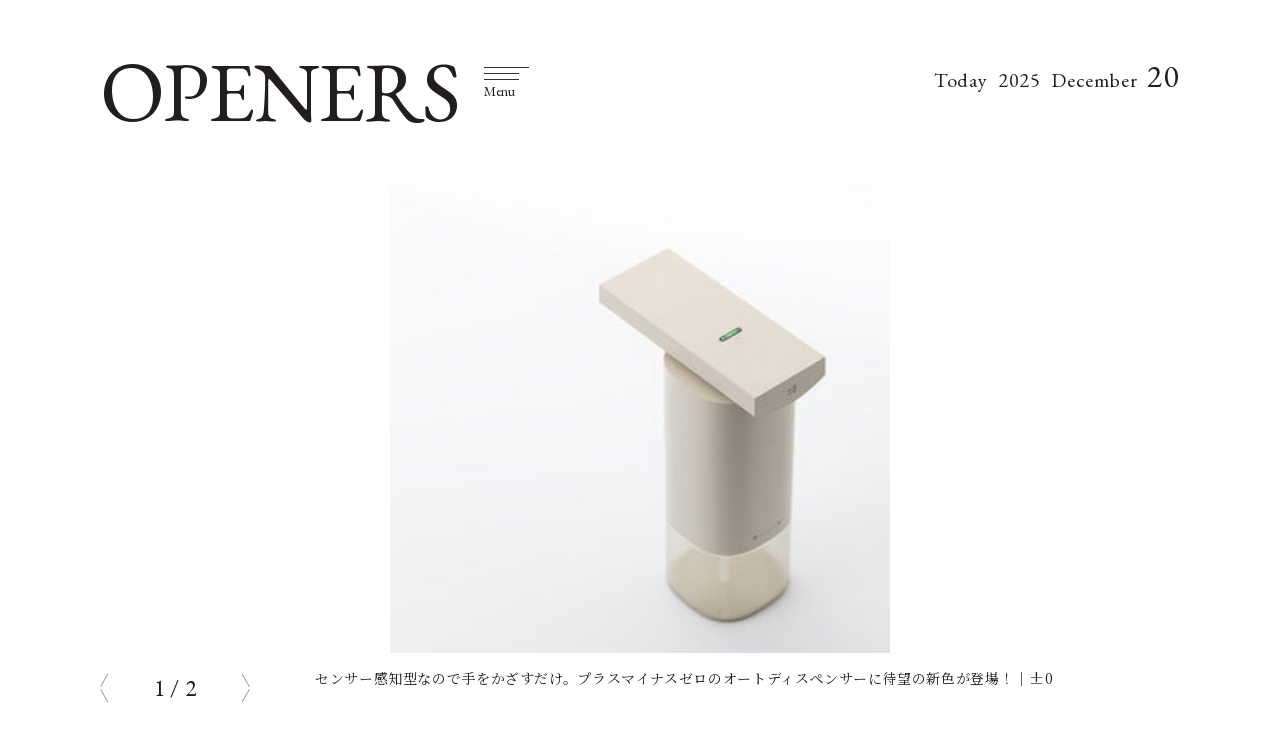

--- FILE ---
content_type: text/html;charset=UTF-8
request_url: https://openers.jp/design/design_product/SaMMB?gallery_index=1
body_size: 37666
content:
<!DOCTYPE html>
<html>
    <head>
        <!-- headタグ内の上部に挿入されます -->

<!-- Google Tag Manager -->
<script>(function(w,d,s,l,i){w[l]=w[l]||[];w[l].push({'gtm.start':
new Date().getTime(),event:'gtm.js'});var f=d.getElementsByTagName(s)[0],
j=d.createElement(s),dl=l!='dataLayer'?'&l='+l:'';j.async=true;j.src=
'https://www.googletagmanager.com/gtm.js?id='+i+dl;f.parentNode.insertBefore(j,f);
})(window,document,'script','dataLayer','GTM-PXVW7GD');</script>
<!-- End Google Tag Manager -->

<!-- Global site tag (gtag.js) - Google Analytics -->
<script async src="https://www.googletagmanager.com/gtag/js?id=UA-144622314-1"></script>
<script>
  window.dataLayer = window.dataLayer || [];
  function gtag(){dataLayer.push(arguments);}
  gtag('js', new Date());

  gtag('config', 'UA-144622314-1');
</script>

<!--craft.　広告スクリプト-->
<script src="https://gacraft.jp/publish/openers.js"></script>


<!-- 広告の読み込み -->
<!-- head内 DFP実装PC -->
<script async src="https://securepubads.g.doubleclick.net/tag/js/gpt.js"></script>
<script>
  window.googletag = window.googletag || {cmd: []};
  googletag.cmd.push(function() {
    googletag.defineSlot('/29814347/openers(1280x270)/openers_pc_1_1280x270', [1280, 270], 'div-gpt-ad-1582882779157-0').addService(googletag.pubads()).setCollapseEmptyDiv(true);
    googletag.defineSlot('/29814347/openers(1280x270)/openers_pc_2_1280x270', [1280, 270], 'div-gpt-ad-1582882845679-0').addService(googletag.pubads()).setCollapseEmptyDiv(true);
    googletag.defineSlot('/29814347/openers(1280x270)/openers_pc_3_300x250', [300, 250], 'div-gpt-ad-1582882875146-0').addService(googletag.pubads()).setCollapseEmptyDiv(true);
    googletag.defineSlot('/29814347/openers(1280x270)/openers_pc_4_300x600', [300, 600], 'div-gpt-ad-1582882903932-0').addService(googletag.pubads()).setCollapseEmptyDiv(true);
    googletag.defineSlot('/29814347/openers(1280x270)/openers_pc_5_300x600', [300, 600], 'div-gpt-ad-1582882929683-0').addService(googletag.pubads()).setCollapseEmptyDiv(true);
    googletag.pubads().enableSingleRequest();
    googletag.enableServices();
  });
</script>
<meta charset="UTF-8">
<link rel="stylesheet" media="screen" href="https://nrzrbfnxu4s7ucc9gsgt7ehg.global.ssl.fastly.net/clipkit/stylesheets/application-1.0.css?t=1751534820">
<link href="/resources/openers/OPENERS_O.png?t=1765515770" rel="shortcut icon" type="image/png">
<link rel="apple-touch-icon" href="/theme/openers/apple-touch-icon.png?t=1763445492">
<script src="https://nrzrbfnxu4s7ucc9gsgt7ehg.global.ssl.fastly.net/clipkit/javascripts/default-1.0.js?t=1751534820"></script>

<link rel="stylesheet" href="https://use.fontawesome.com/releases/v5.8.1/css/all.css" integrity="sha384-50oBUHEmvpQ+1lW4y57PTFmhCaXp0ML5d60M1M7uH2+nqUivzIebhndOJK28anvf" crossorigin="anonymous">
<link href="https://fonts.googleapis.com/css?family=EB+Garamond|Noto+Sans+JP:400,700|Noto+Serif+JP:400,600,700" rel="stylesheet">
<link rel="stylesheet" href="https://nrzrbfnxu4s7ucc9gsgt7ehg.global.ssl.fastly.net/theme/openers/trunk-ui-helper.css?t=1751534821" media="all">
<link rel="stylesheet" href="https://nrzrbfnxu4s7ucc9gsgt7ehg.global.ssl.fastly.net/theme/openers/style_desktop.css?t=1761892299" media="all">
<link rel="stylesheet" href="https://nrzrbfnxu4s7ucc9gsgt7ehg.global.ssl.fastly.net/theme/openers/rich-text.css?t=1763603207" media="all">


<script src="https://nrzrbfnxu4s7ucc9gsgt7ehg.global.ssl.fastly.net/theme/openers/I18n.js?t=1751534821"></script>
<script src="https://nrzrbfnxu4s7ucc9gsgt7ehg.global.ssl.fastly.net/theme/openers/jquery-3.3.1.min.js?t=1751534821"></script>


<meta name="ahrefs-site-verification" content="da626829958008f9d21eafcd7ada1557fc2ddfeb88ee92d8162fbe58f43ce10a">

<!-- headタグ内の下部に挿入されます -->

<!-- 以下Google ad managerの読み込み -->
<script>
  googletag.cmd.push(function() {
    googletag.defineSlot('/2062226/OPENERS/openers_pc_300x600', [300, 600], 'div-gpt-ad-1559198215504-0').addService(googletag.pubads());
    googletag.defineSlot('/2062226/OPENERS/openers_pc_1680x4800', [1680, 4800], 'div-gpt-ad-1559198247100-0').addService(googletag.pubads());
    googletag.defineSlot('/2062226/OPENERS/openers_pc_300x250', [300, 250], 'div-gpt-ad-1559198285667-0').addService(googletag.pubads());
    googletag.pubads().enableSingleRequest();
    googletag.enableServices();
  });
</script>

<!-- Facebook Pixel Code -->
<script>
!function(f,b,e,v,n,t,s)
{if(f.fbq)return;n=f.fbq=function(){n.callMethod?
n.callMethod.apply(n,arguments):n.queue.push(arguments)};
if(!f._fbq)f._fbq=n;n.push=n;n.loaded=!0;n.version='2.0';
n.queue=[];t=b.createElement(e);t.async=!0;
t.src=v;s=b.getElementsByTagName(e)[0];
s.parentNode.insertBefore(t,s)}(window, document,'script',
'https://connect.facebook.net/en_US/fbevents.js');
fbq('init', '243033039440999');
fbq('track', 'PageView');
</script>
<noscript><img height="1" width="1" style="display:none" src="https://www.facebook.com/tr?id=243033039440999&ev=PageView&noscript=1" /></noscript>
<!-- End Facebook Pixel Code -->

<!-- User Heat Tag -->
<script type="text/javascript">
(function(add, cla){window['UserHeatTag']=cla;window[cla]=window[cla]||function(){(window[cla].q=window[cla].q||[]).push(arguments)},window[cla].l=1*new Date();var ul=document.createElement('script');var tag = document.getElementsByTagName('script')[0];ul.async=1;ul.src=add;tag.parentNode.insertBefore(ul,tag);})('//uh.nakanohito.jp/uhj2/uh.js', '_uhtracker');_uhtracker({id:'uhNoRdeSbu'});
</script>
<!-- End User Heat Tag --><script src="//cdn.kaizenplatform.net/s/2b/2320461ee0fcf0.js?kz_namespace=kzs" charset="utf-8"></script>
        <title>センサー感知型なので手をかざすだけ。プラスマイナスゼロのオートディスペンサーに待望の新色が登場！｜±0  - Web Magazine OPENERS(ウェブマガジン オウプナーズ)</title>
        <link rel="alternate" type="application/rss+xml" href="https://openers.jp/openers.rss" title="Web Magazine OPENERS(ウェブマガジン オウプナーズ)">
                <meta name="description" content="昨年の発売以来、高い人気を誇るプラスマイナスゼロのオートディスペンサーに新色が登場。アルコール、泡、液体の選べる3タイプ。">
        <meta name="keywords" content="コロナウイルス,PRODUCT Tokyo Tips Pick Up,PRODUCT Tokyo Tips">
        <meta name="twitter:card" content="summary_large_image">
        <meta name="twitter:description" content="昨年の発売以来、高い人気を誇るプラスマイナスゼロのオートディスペンサーに新色が登場。アルコール、泡、液体の選べる3タイプ。">
        <meta name="twitter:domain" content="https://openers.jp">
        <meta name="twitter:title" content="センサー感知型なので手をかざすだけ。プラスマイナスゼロのオートディスペンサーに待望の新色が登場！｜±0  - Web Magazine OPENERS(ウェブマガジン オウプナーズ)">
        <meta name="twitter:image" content="https://openers.jp/">
        <meta property="og:site_name" content="Web Magazine OPENERS(ウェブマガジン オウプナーズ)">
        <meta property="og:description" content="昨年の発売以来、高い人気を誇るプラスマイナスゼロのオートディスペンサーに新色が登場。アルコール、泡、液体の選べる3タイプ。">
        <meta property="og:title" content="センサー感知型なので手をかざすだけ。プラスマイナスゼロのオートディスペンサーに待望の新色が登場！｜±0 ">
        <meta property="og:type" content="article">
        <meta property="og:url" content="https://openers.jp/design/design_product/SaMMB">
        <meta property="og:image" content="https://openers.jp/">
        <script type="application/ld+json">
        {
          "@context": "http://schema.org",
          "@type": "NewsArticle",
          "mainEntityOfPage":{
            "@type":"WebPage",
            "@id": "/design/design_product/SaMMB"
          },
          "headline": "センサー感知型なので手をかざすだけ。プラスマイナスゼロのオートディスペンサーに待望の新色が登場！｜±0 ",
          "image": {
            "@type": "ImageObject",
            "url": "Array",
            "width": 800,
            "height": 600
          },
          "datePublished": "2021-10-29T23:00:00+09:00",
          "dateModified": "2021-10-29T23:00:00+09:00",
          "author": {
            "@type": "Person",
            "name": ""
          },
          "publisher": {
            "@type": "Organization",
            "name": "Web Magazine OPENERS(ウェブマガジン オウプナーズ)",
            "logo": {
              "@type": "ImageObject",
              "url": ""
            }
          },
          "description": "昨年の発売以来、高い人気を誇るプラスマイナスゼロのオートディスペンサーに新色が登場。アルコール、泡、液体の選べる3タイプ。"
        }
        </script>

                
    </head>
    <body id="article_page" class="">
        <!-- facebook -->
<div id="fb-root"></div>
<script async defer crossorigin="anonymous" src="https://connect.facebook.net/ja_JP/sdk.js#xfbml=1&version=v3.2"></script>
        <div id="wrap">

        <!-- header -->
<header id="header">
    <div class="body">
        <div class="container">
                        <!--site_title-->
            <h1 class="site_title">
                <a href="/" class="hv">OPENERS</a>
            </h1>
            
            <!--site_menu_btn-->
            <button id="site_menu_btn" class="drawer-toggle" type="button">
                <span class="icon">
                    <span></span>
                    <span></span>
                    <span></span>
                </span>
                <span class="txt">Menu</span>
            </button>

                        <time class="today">
                <span class="Today">Today</span>
                <span class="year"></span>
                <span class="month"></span>
                <span class="day"></span>
            </time>
                    </div>
    </div><!-- / body -->
</header>

                <!-- site_menu -->
        <div id="site_menu">
            <div class="container">

                <!-- ad-pc-menu -->
                
                <div class="title">
                    <!--site_title-->
                    <div class="site_title">
                        <a href="/" class="hv">OPENERS</a>
                    </div>
                    <!--close_btn-->
                    <button  class="close_btn drawer-toggle" type="button">
                        <span class="icon"></span>
                        <span class="txt">close</span>
                    </button>
                </div>

                <div class="drawer-nav">
                    <div class="body">
                        <nav>
                            <ul class="categories">
                                <li>
    <a href="/fashion">
                <span class="en">Fashion</span>
                        <span class="jp">ファッション</span>
            </a>
    </li>
<li>
    <a href="/beauty">
                <span class="en">Beauty</span>
                        <span class="jp">美容</span>
            </a>
    </li>
<li>
    <a href="/car">
                <span class="en">Car</span>
                        <span class="jp">車</span>
            </a>
    </li>
<li>
    <a href="/watch-and-jewelry">
                <span class="en">Watch &amp; Jewelry</span>
                        <span class="jp">時計&amp;ジュエリー</span>
            </a>
    </li>
<li>
    <a href="/design">
                <span class="en">Design</span>
                        <span class="jp">デザイン</span>
            </a>
    </li>
<li>
    <a href="/lounge">
                <span class="en">Lounge</span>
                        <span class="jp">ラウンジ</span>
            </a>
    </li>
<li>
    <a href="/news">
                <span class="en">News Board</span>
                        <span class="jp">ニュースボード</span>
            </a>
</li>
                            </ul>

                            <ul class="etc">
                                <li><a href="/about">About</a></li>
                                                                <li><a href="/login">Log in</a></li>
                                                            </ul>
                        </nav>
                        <div class="search">
                            <form action="/search" role="search">
                                <input type="text" placeholder="" name="q" value="">
                                <button type="submit">
                                    <svg xmlns="http://www.w3.org/2000/svg" viewbox="0 0 25 25" width="25" height="25">
                                        <path d="M21.1,16.6c3.5-3.5,3.5-9.2,0-12.7s-9.2-3.5-12.7,0C5.2,7,4.9,12,7.4,15.5l-5.7,5.7c-0.6,0.6-0.6,1.5,0,2.1s1.5,0.6,2.1,0                                            l5.7-5.7C13,20.1,18,19.8,21.1,16.6z M9.4,15.6C6.5,12.6,6.5,7.9,9.4,5C12.4,2,17.1,2,20,5s2.9,7.7,0,10                                            C17.1,18.5,12.4,18.5,9.4,15.6z"/>
                                    </svg>
                                </button>
                            </form>
                        </div>
                        <ul class="sns_links">
                            <li><a href="https://www.facebook.com/OPENERS.jp" target="_blank"><i class="fab fa-facebook-f"></i></a></li>
<li><a href="https://twitter.com/OPENERS_jp" target="_blank"><i class="fab fa-twitter"></i></a></li>
<li><a href="https://www.instagram.com/openersjapan/" target="_blank"><i class="fab fa-instagram"></i></a></li>
<li><a href="https://www.pinterest.jp/openersjapan/" target="_blank"><i class="fab fa-pinterest"></i></a></li>
<li><a href="https://feedly.com/i/subscription/feed%2Fhttps%3A%2F%2Fopeners.jp%2Fmedia.rss"  target="_blank" ><i class="fas fa-rss"></i></a></li>
                        </ul>
                    </div><!-- / body -->

                    <time class="today">
                        <span class="day"></span>
                        <hr>
                        <span class="month"></span>
                        <span class="txt">today</span>
                    </time>
                </div>
            </div><!-- / container -->
        </div><!-- / site_menu -->

        <!--------------------------------------------------------------------
        CONTENTS
        ---------------------------------------------------------------------->

        <!-- main -->
        <main id="main" role="main">
            <div class="container article_infinite_scroll">
                <div class="articles">
                    <article class="article_content" id="">
                        <div class="article-item item_slide_gallery" data-item-id="item" data-item-type="ItemImageGallery_Slide">
                            <div class="slide_gallery">
                                <div class="body">

                                    <!-- loader -->
                                    <div class="loader"><i class="fa fa-spinner fa-pulse fa-3x fa-fw" aria-hidden="true"></i></div>

                                    <!-- item_gallery -->
                                    <div class="gallery">
                                                                                <figure>
                                            <img class="lazyload ofi" alt="センサー感知型なので手をかざすだけ。プラスマイナスゼロのオートディスペンサーに待望の新色が登場！｜±0 " title="センサー感知型なので手をかざすだけ。プラスマイナスゼロのオートディスペンサーに待望の新色が登場！｜±0 " data-src="https://nrzrbfnxu4s7ucc9gsgt7ehg.global.ssl.fastly.net/additional_values/value_images/000/192/765/small/3cc0c4e3-ee8a-44f7-aa77-be303881ed89.jpg">
                                        </figure>
                                                                                <figure>
                                            <img class="lazyload ofi" alt="センサー感知型なので手をかざすだけ。プラスマイナスゼロのオートディスペンサーに待望の新色が登場！｜±0 " title="センサー感知型なので手をかざすだけ。プラスマイナスゼロのオートディスペンサーに待望の新色が登場！｜±0 " data-src="https://nrzrbfnxu4s7ucc9gsgt7ehg.global.ssl.fastly.net/articles/images/000/059/396/original/b81ea3d1-0989-449b-80a4-22d1bc813195.jpg">
                                        </figure>
                                                                             </div>

                                    <div class="arrow_fullscreen">
                                        <!-- custom_arrow -->
                                        <div class="custom_arrow">
                                            <button type="button" class="prev">prev</button>
                                            <button type="button" class="next">next</button>
                                            <div class="num">
                                                <span class="current"></span>/<span class="total"></span>
                                            </div>
                                        </div>

                                        <!-- fullscreen -->
                                        <button type="button" class="fullscreen_open"><img src="https://nrzrbfnxu4s7ucc9gsgt7ehg.global.ssl.fastly.net/theme/openers/icon_fullscreen.svg?t=1751534821" alt="full screen" width="150" height="35"></button>
                                        <button type="button" class="fullscreen_close">close</button>
                                    </div>

                                    <div class="title_caption">
                                        <!-- title -->
                                        <h1 class="title">センサー感知型なので手をかざすだけ。プラスマイナスゼロのオートディスペンサーに待望の新色が登場！｜±0 </h1>

                                        <!-- caption -->
                                        <div class="caption"></div>
                                    </div>

                                    <!-- thumbnails -->
                                    <div class="thumbnails"></div>
                                </div>
                            </div>
                        </div>
                        <div class="back_to_article" data-item-type="ItemLinkGallery">
                            <a href="/design/design_product/SaMMB">
                                <span class="en">Back to Article</span>
                            </a>
                        </div>
                        <footer id="article_footer">
    <div class="layout_2columns">
        <div class="left_column">
            <!-- sns_share -->
            <ul class="sns_share">
                <li>
                    <div class="fb-share-button" data-href="https://openers.jp/design/design_product/SaMMB" data-layout="button_count" data-size="small">
                        <a target="_blank" href="https://www.facebook.com/sharer/sharer.php?u=https%3A%2F%2Fwww.facebook.com%2FOPENERS.jp&amp;src=sdkpreparse" class="fb-xfbml-parse-ignore">シェア</a>
                    </div>
                </li>
                <li>
                    <a href="https://twitter.com/share?ref_src=twsrc%5Etfw" class="twitter-share-button" data-text="センサー感知型なので手をかざすだけ。プラスマイナスゼロのオートディスペンサーに待望の新色が登場！｜±0 " data-url="" data-show-count="false">Tweet</a><script async src="https://platform.twitter.com/widgets.js" charset="utf-8"></script>
                </li>
                <li>
                    <a data-pin-do="buttonBookmark" href="https://www.pinterest.com/pin/create/button/?url=https://openers.jp/design/design_product/SaMMB"></a>
                </li>
            </ul>
                        <div class="tags">
                <header>TAG</header>
                <ul class="list">
                                                            <li><a href="/tags/%E3%82%B3%E3%83%AD%E3%83%8A%E3%82%A6%E3%82%A4%E3%83%AB%E3%82%B9">コロナウイルス</a></li>
                                                                                <li><a href="/tags/PRODUCT%20Tokyo%20Tips%20Pick%20Up">PRODUCT Tokyo Tips Pick Up</a></li>
                                                                                <li><a href="/tags/PRODUCT%20Tokyo%20Tips">PRODUCT Tokyo Tips</a></li>
                                                        </ul>
            </div>
                        <div class="brands">
                <header>BRAND</header>
                <ul class="list">
                                                                                                                                                            </ul>
            </div>

                        <!-- breadcrumb -->
            <div class="bread">
                <ul>
                    <li itemscope="itemscope" itemtype="http://data-vocabulary.org/Breadcrumb">
                        <a itemprop="url" href="/">
                            <span itemprop="title">HOME</span>
                        </a>
                    </li>
                                        <li itemscope="itemscope" itemtype="http://data-vocabulary.org/Breadcrumb">
                        <a itemprop="url" href="/design">
                            <span>DESIGN</span>
                        </a>
                    </li>
                                        <li itemscope="itemscope" itemtype="http://data-vocabulary.org/Breadcrumb">
                        <a itemprop="url" href="/design/design_product">
                            <span>PRODUCT</span>
                        </a>
                    </li>
                    <li itemscope="itemscope" itemtype="http://data-vocabulary.org/Breadcrumb">
                        <a itemprop="url" href="/design/design_product/SaMMB">
                            <span>センサー感知型なので手をかざすだけ。プラスマイナスゼロのオートディスペンサーに待望の新色が登場！｜±0 </span>
                        </a>
                    </li>
                </ul>
            </div>
            
                        <span class="category_link">
                                                                <a href="/design/brand"><span></span>BRAND  INDEX</a>
                                            </span>
            
            <div class="follow_us">
                <header>Follow us</header>
                <div class="description">OPENERS公式アカウントから最新情報をお届けします</div>
                <ul class="list">
                    <li><a href="https://www.facebook.com/OPENERS.jp" target="_blank"><i class="fab fa-facebook-f"></i></a></li>
<li><a href="https://twitter.com/OPENERS_jp" target="_blank"><i class="fab fa-twitter"></i></a></li>
<li><a href="https://www.instagram.com/openersjapan/" target="_blank"><i class="fab fa-instagram"></i></a></li>
<li><a href="https://www.pinterest.jp/openersjapan/" target="_blank"><i class="fab fa-pinterest"></i></a></li>
<li><a href="https://feedly.com/i/subscription/feed%2Fhttps%3A%2F%2Fopeners.jp%2Fmedia.rss"  target="_blank" ><i class="fas fa-rss"></i></a></li>
                </ul>
            </div>

                        <section class="related_articles">
                <header>
                    <h3 class="title">Related Articles</h3>
                    <span class="ruby">関連記事</span>
                </header>
                <div class="articles">
                                        <article>
    <div class="body">
        <figure>
            <a class="img hv" href="/design/design_product/drxda">
                <img class="lazyload ofi" data-src="https://nrzrbfnxu4s7ucc9gsgt7ehg.global.ssl.fastly.net/images/thumbnail/resize/320x320/additional_values/value_images/000/277/947/small/cd9d0848-a6b2-417e-bb7a-78caa531f526.jpg" alt="日々を積み重ねていくお供に。視認性と遊び心を兼備した定番カレンダー｜PAPIER LABO.">
            </a>
                                </figure>

        <div class="txt">
            <h3 class="title -lowestHeight">
              <a href="/design/design_product/drxda" class="">
                                日々を積み重ねていくお供に。視認性と遊び心を兼備した定番カレンダー｜PAPIER LABO.                              </a>
            </h3>

                        <span class="article__offer">　</span>
            
            <div class="description">
    「紙と紙にまつわるプロダクト」をコンセプトにペーパーアイテムを扱い、また印刷の相談窓口としても機能している「パピエラボ」</div>
        </div>
    </div><!-- / body -->
</article>
                                        <article>
    <div class="body">
        <figure>
            <a class="img hv" href="/design/design_interior/xNBlm">
                <img class="lazyload ofi" data-src="https://nrzrbfnxu4s7ucc9gsgt7ehg.global.ssl.fastly.net/images/thumbnail/resize/320x320/additional_values/value_images/000/277/913/small/d306df92-a5dc-4246-9c68-cdd9d4c3b594.jpg" alt="効率的なモジュラーシステムを採用。美しい照明シリーズ「コリ」｜Artek">
            </a>
                                </figure>

        <div class="txt">
            <h3 class="title -lowestHeight">
              <a href="/design/design_interior/xNBlm" class="">
                                効率的なモジュラーシステムを採用。美しい照明シリーズ「コリ」｜Artek                              </a>
            </h3>

                        <span class="article__offer">　</span>
            
            <div class="description">
    北欧を代表するインテリアブランド「アルテック」。デザインスタジオ「TAF」と協業した、機能的で表現豊かな照明シリーズ「コリ」。</div>
        </div>
    </div><!-- / body -->
</article>
                                        <article>
    <div class="body">
        <figure>
            <a class="img hv" href="/design/design_interior/kdYzu">
                <img class="lazyload ofi" data-src="https://nrzrbfnxu4s7ucc9gsgt7ehg.global.ssl.fastly.net/images/thumbnail/resize/320x320/additional_values/value_images/000/273/111/small/0e72a27a-d8a7-4795-83d3-8be1e192b7e0.jpg" alt="ベンチ、寝椅子、ラウンジチェアと形状が変化。多機能ソファベンチ「BARS」｜&amp;MEDICAL">
            </a>
                                </figure>

        <div class="txt">
            <h3 class="title -lowestHeight">
              <a href="/design/design_interior/kdYzu" class="">
                                ベンチ、寝椅子、ラウンジチェアと形状が変化。多機能ソファベンチ「BARS」｜&amp;MEDICAL                              </a>
            </h3>

                        <span class="article__offer">　</span>
            
            <div class="description">
    身体の負担が最も少ないとされる「中立姿勢」を再現。現代のライフスタイルを様々なシーンでサポートする、電動ソファベンチ「BARS」</div>
        </div>
    </div><!-- / body -->
</article>
                                        <article>
    <div class="body">
        <figure>
            <a class="img hv" href="/design/design_product/mBzDZ">
                <img class="lazyload ofi" data-src="https://nrzrbfnxu4s7ucc9gsgt7ehg.global.ssl.fastly.net/images/thumbnail/resize/320x320/additional_values/value_images/000/269/611/small/4e5e767f-055e-4084-a476-60bfeecb494d.jpg" alt="福井を拠点とするファブレスメーカー「セキサカ」によるライフスタイルブランド｜SARO">
            </a>
                                </figure>

        <div class="txt">
            <h3 class="title -lowestHeight">
              <a href="/design/design_product/mBzDZ" class="">
                                福井を拠点とするファブレスメーカー「セキサカ」によるライフスタイルブランド｜SARO                              </a>
            </h3>

                        <span class="article__offer">　</span>
            
            <div class="description">
    スイス人工業デザイナー、カルロ・クロパスを迎え、フラットウェアコレクションを提案。新たなライフスタイルブランド「SARO」が登場</div>
        </div>
    </div><!-- / body -->
</article>
                                    </div>
            </section>
                    </div>
        <div class="right_column"></div><!-- / right_column -->
    </div><!-- / layout_2columns -->
</footer>
                    </article>
                </div>
            </div>
        </main>
        <!--------------------------------------------------------------------
FOOTER
---------------------------------------------------------------------->

<footer id="footer">
    <div class="container">
        <div id="backtop">
            <div class="body">
                <a href="#">
                    <span class="txt">
                        <span>PAGE</span>
                        <span>TOP</span>
                    </span>
                    <span class="icon"></span>
                </a>
            </div>
        </div>

        <div class="wrap">
            <div class="site_title">
                <a href="#">
                    <span>Web Magazine</span>
                    <span class="title">OPENERS</span>
                </a>
            </div>

            <div class="search_sns">
                <div class="search">
                    <form action="/search" role="search">
                        <input type="text" placeholder="" name="q" value="">
                        <button type="submit">
                            <svg xmlns="http://www.w3.org/2000/svg" viewbox="0 0 25 25" width="25" height="25">
                                <path d="M21.1,16.6c3.5-3.5,3.5-9.2,0-12.7s-9.2-3.5-12.7,0C5.2,7,4.9,12,7.4,15.5l-5.7,5.7c-0.6,0.6-0.6,1.5,0,2.1s1.5,0.6,2.1,0                                    l5.7-5.7C13,20.1,18,19.8,21.1,16.6z M9.4,15.6C6.5,12.6,6.5,7.9,9.4,5C12.4,2,17.1,2,20,5s2.9,7.7,0,10.6                                    C17.1,18.5,12.4,18.5,9.4,15.6z"/>
                            </svg>
                        </button>
                    </form>
                </div>

                <ul class="sns_links">
                    <li><a href="https://www.facebook.com/OPENERS.jp" target="_blank"><i class="fab fa-facebook-f"></i></a></li>
<li><a href="https://twitter.com/OPENERS_jp" target="_blank"><i class="fab fa-twitter"></i></a></li>
<li><a href="https://www.instagram.com/openersjapan/" target="_blank"><i class="fab fa-instagram"></i></a></li>
<li><a href="https://www.pinterest.jp/openersjapan/" target="_blank"><i class="fab fa-pinterest"></i></a></li>
<li><a href="https://feedly.com/i/subscription/feed%2Fhttps%3A%2F%2Fopeners.jp%2Fmedia.rss"  target="_blank" ><i class="fas fa-rss"></i></a></li>
                </ul>
            </div>
        </div>

        <div class="categories">
            <ul>
                <li>
    <a href="/fashion">
                <span class="en">Fashion</span>
                    </a>
        <ul>
        <li><a href="/fashion/fashion_men">MEN</a></li>
        <li><a href="/fashion/fashion_women">WOMEN</a></li>
        <li><a href="/fashion/fashion_news">NEWS</a></li>
        <li><a href="/fashion/fashion_collection">COLLECTION</a></li>
        <li><a href="/fashion/fashion_features">FEATURES</a></li>
        <li><a href="/fashion/fashion_celebrity-snap">CELEBRITY SNAP</a></li>
            <li><a href="/fashion/brand">BRAND INDEX</a></li>
    </ul>
    </li>
<li>
    <a href="/beauty">
                <span class="en">Beauty</span>
                    </a>
        <ul>
        <li><a href="/beauty/beauty_news">NEWS</a></li>
        <li><a href="/beauty/beauty_men">MEN</a></li>
        <li><a href="/beauty/beauty_features">FEATURES</a></li>
        <li><a href="/beauty/beauty_the-experts">THE EXPERTS</a></li>
            <li><a href="/beauty/brand">BRAND INDEX</a></li>
    </ul>
    </li>
<li>
    <a href="/car">
                <span class="en">Car</span>
                    </a>
        <ul>
        <li><a href="/car/car_news">NEWS</a></li>
        <li><a href="/car/car_features">FEATURES</a></li>
        <li><a href="/car/car_motor-show">MOTOR SHOW</a></li>
        <li><a href="/car/car_long-term-report">LONG TERM REPORT</a></li>
        <li><a href="/car/car_impression">IMPRESSION</a></li>
            <li><a href="/car/brand">BRAND INDEX</a></li>
    </ul>
    </li>
<li>
    <a href="/watch-and-jewelry">
                <span class="en">Watch &amp; Jewelry</span>
                    </a>
        <ul>
        <li><a href="/watch-and-jewelry/watch-and-jewelry_watch-news">WATCH NEWS</a></li>
        <li><a href="/watch-and-jewelry/watch-and-jewelry_jewelry-news">JEWELRY NEWS</a></li>
        <li><a href="/watch-and-jewelry/watch-and-jewelry_features">FEATURES</a></li>
        <li><a href="/watch-and-jewelry/watch-and-jewelry_sihh-and-basel">SIHH＆BASEL</a></li>
            <li><a href="/watch-and-jewelry/brand">BRAND INDEX</a></li>
    </ul>
    </li>
<li>
    <a href="/design">
                <span class="en">Design</span>
                    </a>
        <ul>
        <li><a href="/design/design_features">FEATURES</a></li>
        <li><a href="/design/design_interior">INTERIOR</a></li>
        <li><a href="/design/design_product">PRODUCT</a></li>
        <li><a href="/design/design_architecture">ARCHITECTURE</a></li>
        <li><a href="/design/design_digital">DIGITAL</a></li>
            <li><a href="/design/brand">BRAND INDEX</a></li>
    </ul>
    </li>
<li>
    <a href="/lounge">
                <span class="en">Lounge</span>
                    </a>
        <ul>
        <li><a href="/lounge/lounge_travel">TRAVEL</a></li>
        <li><a href="/lounge/lounge_eat">EAT</a></li>
        <li><a href="/lounge/lounge_movie">MOVIE</a></li>
        <li><a href="/lounge/lounge_art">ART</a></li>
        <li><a href="/lounge/lounge_music">MUSIC</a></li>
        <li><a href="/lounge/lounge_book">BOOK</a></li>
        <li><a href="/lounge/lounge_features">FEATURES</a></li>
        </ul>
    </li>
<li>
    <a href="/news">
                <span class="en">News Board</span>
                    </a>
</li>
            </ul>
        </div>

        <ul class="etc">
    <li><a href="/login">ログイン</a></li>
    <li><a href="https://contrappunto.co.jp" target="_blank">会社概要</a></li>
  <li><a href="/site-policy">サイトポリシー</a></li>
  <li><a href="https://contrappunto.co.jp/privacypolicy" target="_blank">プライバシーポリシー</a></li>
  <li><a href="/ad-contact">広告掲載のお問い合わせ</a></li>
  <li><a href="/contact">ご意見ご要望はこちら</a></li>
  <li><a href="/recruit">採用情報</a></li>
</ul>
        <span class="note">web magazine "OPENERS"に掲載されている記事・写真の 無断転載を禁じます。</span>
        <span class="copyright">copyright 2006-2025 ContrappuntoNippon Inc.</span>
        <div id="rss"></div>
    </div>
</footer>

        </div><!-- / wrap -->

    <!-- bodyタグ内の下部に挿入されます -->

<!-- add -->
<script src="https://nrzrbfnxu4s7ucc9gsgt7ehg.global.ssl.fastly.net/theme/openers/drawer.min.js?t=1751534821"></script>
<script src="https://nrzrbfnxu4s7ucc9gsgt7ehg.global.ssl.fastly.net/theme/openers/iscroll.js?t=1751534821"></script>
<script src="https://nrzrbfnxu4s7ucc9gsgt7ehg.global.ssl.fastly.net/theme/openers/imagesloaded.pkgd.min.js?t=1751534821"></script>
<script src="https://nrzrbfnxu4s7ucc9gsgt7ehg.global.ssl.fastly.net/theme/openers/slick.min.js?t=1751534821"></script>
<script src="https://nrzrbfnxu4s7ucc9gsgt7ehg.global.ssl.fastly.net/theme/openers/ofi.min.js?t=1751534821"></script>
<script src="https://nrzrbfnxu4s7ucc9gsgt7ehg.global.ssl.fastly.net/theme/openers/infinite-scroll.pkgd.min.js?t=1751534821"></script>
<script src="https://nrzrbfnxu4s7ucc9gsgt7ehg.global.ssl.fastly.net/theme/openers/behavior_desktop.js?t=1751534821"></script>
<script src="https://nrzrbfnxu4s7ucc9gsgt7ehg.global.ssl.fastly.net/theme/openers/rss.js?t=1751534821" async></script>

<script src="https://nrzrbfnxu4s7ucc9gsgt7ehg.global.ssl.fastly.net/theme/openers/lazyload.min.js?t=1751534821"></script>
<script>
  $(function() {
    $("img.lazyload").lazyload();
  });
</script>


<!-- pintrest -->
<script async defer src="//assets.pinterest.com/js/pinit.js" data-pin-build="parsePins"></script>
<script src="https://nrzrbfnxu4s7ucc9gsgt7ehg.global.ssl.fastly.net/clipkit/javascripts/application-1.0.js?t=1751534820" async></script>
<script src="https://nrzrbfnxu4s7ucc9gsgt7ehg.global.ssl.fastly.net/clipkit/javascripts/application-mobile-1.0.js?t=1751534820" async></script>
    </body>
</html>

--- FILE ---
content_type: text/css
request_url: https://nrzrbfnxu4s7ucc9gsgt7ehg.global.ssl.fastly.net/theme/openers/rich-text.css?t=1763603207
body_size: 487
content:
/*U*/
span.font-underline {
  text-decoration: underline !important;
}

/*I*/
span.rich-italic {
  font-style: italic !important;
}

span.font-gray {
  color:  #8b8b8b !important;
}


/*10px*/
span.font-10px {
  font-size: 10px !important;
}

/*18px*/
span.font-18px {
  font-size: 18px !important;
}

/*24px*/
span.font-24px {
  font-size: 24px !important;
}

/*32px*/
span.font-32px {
  font-size: 32px !important;
}

/*ライター名*/
p.writer-border {
  padding: 12px 0 !important;
  border: 1px solid #cfcfcf !important;
  border-left: none !important;
  border-right: none !important;
  overflow: hidden !important;
  width: 100% !important;
  font-family: "NimbusSan-Reg"!important;
}

div.div_center {
  text-align: center;
}

div.div_right {

  text-align: right;
}

div.kugiri {
   width: 100%;
   text-indent: 100%;
   white-space: nowrap;
   overflow: hidden;
   border-bottom: 0.02px solid #cfcfcf;
}

.item-body-hbr.item_text_sign.credit.writer {
    padding: 12px 0;
    margin-bottom: 30px;
    border: 1px solid #cfcfcf;
    border-left: none;
    border-right: none;
    overflow: hidden;
    width: 100%;
    font-family: "NimbusSan-Reg";
    display: block;
    font-size: 10px;
    color: #8b8b8b;
}


--- FILE ---
content_type: image/svg+xml
request_url: https://nrzrbfnxu4s7ucc9gsgt7ehg.global.ssl.fastly.net/theme/openers/icon_fullscreen.svg?t=1751534821
body_size: 4652
content:
<svg id="レイヤー_1" data-name="レイヤー 1" xmlns="http://www.w3.org/2000/svg" viewBox="0 0 150 35"><defs><style>.cls-1{fill:none;stroke:#231815;stroke-miterlimit:10;stroke-width:0.5px;}.cls-2{fill:#231815;}</style></defs><title>アートボード 2</title><line class="cls-1" x1="112.49995" x2="112.49995" y2="35"/><path class="cls-2" d="M149.49991.5v34H.5V.5H149.49991m.5-.5H0V35H149.99991V0Z"/><path class="cls-2" d="M10.20851,24.20769a.2421.2421,0,0,1,.15775-.21825,1.92465,1.92465,0,0,1,.49392-.13829,1.79174,1.79174,0,0,0,1.03854-.46566,1.55807,1.55807,0,0,0,.28639-1.0395V13.98765a3.06979,3.06979,0,0,0-.247-1.40545,1.23962,1.23962,0,0,0-.95872-.57478c-.43569-.079-.6526-.21072-.6526-.396,0-.14487.19061-.21825.57279-.21825q.73242,0,1.75969.03952l1.64137.02069h2.49024a7.82119,7.82119,0,0,0,1.26577-.11947,5.6284,5.6284,0,0,1,.69111-.079c.22442,0,.34273.05926.35588.1778q.03944.29774.06948.97082.02958.67309.03,1.0301,0,.41626-.17841.4158a.25834.25834,0,0,1-.17747-.06962.43089.43089,0,0,1-.11925-.16838,2.27868,2.27868,0,0,0-.45448-.96989,1.67841,1.67841,0,0,0-1.324-.53528H14.43872q-.41552,0-.53336.24742a1.96415,1.96415,0,0,0-.139.74317q-.01971.49529-.01972,1.98023,0,1.40685.01972,1.88145,0,.436.19813.43555c.35588,0,.83665-.01223,1.44325-.03951l.84979-.01975a1.21594,1.21594,0,0,0,.73149-.22766,1.41121,1.41121,0,0,0,.47419-.58419.93841.93841,0,0,1,.16808-.2079c.08545-.08561.14837-.12888.1878-.12888a.272.272,0,0,1,.17748.09878.24171.24171,0,0,1,.07981.21824q-.05916.6731-.05916,1.08936,0,.47554.05916,1.34712c0,.2239-.05916.33584-.17841.33584a.36649.36649,0,0,1-.29672-.14769.80829.80829,0,0,1-.15776-.30762,1.18963,1.18963,0,0,0-.39532-.60394.89511.89511,0,0,0-.53335-.18815l-.98877-.01975q-.87045,0-1.28549.03951a.45231.45231,0,0,0-.4742.49576q0,2.475.05916,3.78265a1.88368,1.88368,0,0,0,.31644,1.03951,1.49473,1.49473,0,0,0,.98877.48541,1.92465,1.92465,0,0,1,.49392.13829.24315.24315,0,0,1,.15869.21825q0,.21731-.57373.2173a7.586,7.586,0,0,1-1.14652-.079,4.84179,4.84179,0,0,0-.79064-.05926q-.33664,0-.68266.02916c-.23005.02069-.39814.0301-.5033.0301a12.71549,12.71549,0,0,1-1.30522.079Q10.208,24.425,10.20851,24.20769Z"/><path class="cls-2" d="M27.82231,24.54446l.03944-.53527a4.75869,4.75869,0,0,0,.05916-.69331v-.11853a4.78038,4.78038,0,0,1-1.54184,1.079,4.45,4.45,0,0,1-1.71932.32737,2.22326,2.22326,0,0,1-1.631-.61429,2.339,2.339,0,0,1-.62256-1.74317V18.22655a1.1114,1.1114,0,0,0-.19813-.69331,1.48336,1.48336,0,0,0-.65261-.43556.31509.31509,0,0,1-.25634-.317.29524.29524,0,0,1,.29578-.317q.6127-.03951.969-.09877c.23757-.03951.56622-.112.98877-.21825l.15775-.01976c.14461,0,.21034.0922.19813.27752a12.05827,12.05827,0,0,0-.11925,1.52491V21.791a1.77494,1.77494,0,0,0,.51457,1.25775,1.54573,1.54573,0,0,0,1.14652.54468,5.26439,5.26439,0,0,0,.95872-.06961,1.65362,1.65362,0,0,0,.70144-.32643,2.96433,2.96433,0,0,0,.62256-.604,1.401,1.401,0,0,0,.26761-.88146V18.08733a.78885.78885,0,0,0-.44508-.762,1.92371,1.92371,0,0,0-.87985-.22766q-.4155,0-.415-.33678,0-.29773.415-.29727a12.35434,12.35434,0,0,0,1.354-.08936,8.17692,8.17692,0,0,0,1.077-.22766.6581.6581,0,0,1,.19813-.03951.288.288,0,0,1,.17747.05927.19039.19039,0,0,1,.07981.159l-.03943.17779c-.02724.14582-.05634.35372-.08921.62371a6.2139,6.2139,0,0,0-.04977.74317v4.57475q0,.99059.35588.99058l.45448-.03951.45542-.0207c.19719,0,.29578.08655.29578.25776a.24437.24437,0,0,1-.06854.2079.48181.48181,0,0,1-.20752.06962,7.90911,7.90911,0,0,0-1.1869.25775q-.51411.15806-1.1268.41581a.92873.92873,0,0,1-.39532.11853Q27.82231,24.70251,27.82231,24.54446Z"/><path class="cls-2" d="M32.507,24.20769a.229.229,0,0,1,.10893-.20791,1.66309,1.66309,0,0,1,.34555-.14863,3.01856,3.01856,0,0,0,.64228-.26717.52626.52626,0,0,0,.20846-.48541v-9.982q0-1.2474-.9099-1.44589a.179.179,0,0,1-.11831-.08937.324.324,0,0,1-.03944-.16839q0-.19755.138-.23706a11.106,11.106,0,0,0,1.75969-.59454l.4742-.1778a.30228.30228,0,0,1,.11831-.03951.08317.08317,0,0,1,.06949.04892.18.18,0,0,1,.03005.08937q0,.11853-.06949.75258-.069.63357-.06948,1.94071v9.903a.52789.52789,0,0,0,.20752.48541,3.06191,3.06191,0,0,0,.64227.26717,1.65271,1.65271,0,0,1,.34649.14863.23084.23084,0,0,1,.10893.20791c0,.11853-.1324.17779-.39532.17779a5.04584,5.04584,0,0,1-.85074-.05926c-.29015-.02634-.53992-.03951-.7512-.03951q-.31549,0-.7512.03951a4.81557,4.81557,0,0,1-.8498.05926Q32.50652,24.38548,32.507,24.20769Z"/><path class="cls-2" d="M38.24054,24.20769a.229.229,0,0,1,.10892-.20791,1.66322,1.66322,0,0,1,.34556-.14863,3.0182,3.0182,0,0,0,.64227-.26717.52624.52624,0,0,0,.20846-.48541v-9.982q0-1.2474-.90989-1.44589a.179.179,0,0,1-.11831-.08937.32388.32388,0,0,1-.03944-.16839q0-.19755.138-.23706a11.10629,11.10629,0,0,0,1.75969-.59454l.4742-.1778a.30228.30228,0,0,1,.11831-.03951.08318.08318,0,0,1,.06949.04892.18.18,0,0,1,.03005.08937q0,.11853-.06949.75258-.069.63357-.06949,1.94071v9.903a.52791.52791,0,0,0,.20752.48541,3.062,3.062,0,0,0,.64228.26717,1.65271,1.65271,0,0,1,.34649.14863.23086.23086,0,0,1,.10893.20791c0,.11853-.1324.17779-.39532.17779a5.04584,5.04584,0,0,1-.85074-.05926c-.29015-.02634-.53993-.03951-.7512-.03951q-.31551,0-.7512.03951a4.81565,4.81565,0,0,1-.8498.05926Q38.24007,24.38548,38.24054,24.20769Z"/><path class="cls-2" d="M49.78557,23.69217a.868.868,0,0,1-.25635-.39605,15.30584,15.30584,0,0,1-.17841-1.64344l-.01972-.43556a.23083.23083,0,0,1,.10893-.2079.52692.52692,0,0,1,.28639-.06961.28906.28906,0,0,1,.31645.21824,4.16119,4.16119,0,0,0,1.11741,2.13827,2.44851,2.44851,0,0,0,1.6902.69332,2.32044,2.32044,0,0,0,1.6996-.66321,2.35281,2.35281,0,0,0,.67232-1.75258,2.90719,2.90719,0,0,0-.247-1.2775,2.464,2.464,0,0,0-.68265-.8523,13.96255,13.96255,0,0,0-1.30427-.88052l-.39532-.238a16.345,16.345,0,0,1-1.52213-1.03009,4.105,4.105,0,0,1-.94933-1.06961,2.67081,2.67081,0,0,1-.39532-1.44589,3.41442,3.41442,0,0,1,1.06765-2.59452,4.29184,4.29184,0,0,1,3.064-1.0094,5.4726,5.4726,0,0,1,2.07614.43555.71987.71987,0,0,1,.25728.19756.73247.73247,0,0,1,.15775.29726q.19719.69426.29673,1.11947a3.72414,3.72414,0,0,1,.09859.842c0,.14487-.09859.2173-.29672.2173a.80273.80273,0,0,1-.34555-.079.35686.35686,0,0,1-.20752-.19849,4.5534,4.5534,0,0,0-.99816-1.62369,1.92212,1.92212,0,0,0-1.3747-.53433,2.43412,2.43412,0,0,0-1.631.54468,2.12489,2.12489,0,0,0-.64228,1.71306,1.68373,1.68373,0,0,0,.35589,1.02915,4.21308,4.21308,0,0,0,.89956.87205q.54369.39653,1.51273.98965a16.28126,16.28126,0,0,1,1.50241,1.03009,4.03726,4.03726,0,0,1,.96811,1.12887,3.11029,3.11029,0,0,1,.39532,1.60394,3.59958,3.59958,0,0,1-1.186,2.82311,4.5116,4.5116,0,0,1-3.12312,1.05926A4.175,4.175,0,0,1,49.78557,23.69217Z"/><path class="cls-2" d="M61.14374,24.11832a3.56649,3.56649,0,0,1-1.26484-1.38663,4.15508,4.15508,0,0,1-.4648-1.97082,4.87717,4.87717,0,0,1,.5634-2.32642,4.50563,4.50563,0,0,1,1.51179-1.68389,3.9228,3.9228,0,0,1,4.34946.06961.48752.48752,0,0,1,.23757.37629.76931.76931,0,0,1-.29673.53433.84747.84747,0,0,1-.554.27752.336.336,0,0,1-.19719-.06962c-.06573-.04609-.138-.095-.21785-.14769a7.68236,7.68236,0,0,0-1.00755-.65381,1.90536,1.90536,0,0,0-.85073-.27751,1.818,1.818,0,0,0-1.571.91062,4.19089,4.19089,0,0,0-.60284,2.35746,3.57816,3.57816,0,0,0,.39532,1.67355,3.0249,3.0249,0,0,0,1.08642,1.19754,2.80241,2.80241,0,0,0,1.52306.4365,2.3855,2.3855,0,0,0,.98783-.18815,3.16937,3.16937,0,0,0,.89018-.66415.28386.28386,0,0,1,.19719-.09877.19016.19016,0,0,1,.15869.079.32517.32517,0,0,1,.05916.19849,1.1998,1.1998,0,0,1-.29673.61335,2.99855,2.99855,0,0,1-1.20568.93132,4.10028,4.10028,0,0,1-1.64137.317A3.281,3.281,0,0,1,61.14374,24.11832Z"/><path class="cls-2" d="M68.33086,24.16817a.18915.18915,0,0,1,.09859-.18814,2.6026,2.6026,0,0,1,.35589-.12888q.75072-.1792.7512-.75258V18.83991a2.20209,2.20209,0,0,0-.17841-.96048.86245.86245,0,0,0-.632-.46566.24271.24271,0,0,1-.139-.09878.263.263,0,0,1-.05916-.158.22532.22532,0,0,1,.05916-.14864.27771.27771,0,0,1,.11925-.08936,9.78691,9.78691,0,0,0,1.95688-.96989.74773.74773,0,0,1,.29673-.13923c.06573,0,.09859.047.09859.13923q0,.53479-.05916,1.4854a.03489.03489,0,0,0,.03944.03951,4.50288,4.50288,0,0,1,1.10708-.97083,2.24658,2.24658,0,0,1,1.16625-.37629,1.19665,1.19665,0,0,1,.68171.17874.52872.52872,0,0,1,.26668.45531,1.19587,1.19587,0,0,1-.247.67356.673.673,0,0,1-.524.35654,1.37677,1.37677,0,0,1-.55308-.17874c-.03943-.01317-.12864-.0461-.26667-.09878a1.05473,1.05473,0,0,0-.36621-.079,1.34851,1.34851,0,0,0-.96811.37629,1.726,1.726,0,0,0-.39532,1.28692v4.0009a.49627.49627,0,0,0,.25634.42521,3.088,3.088,0,0,0,.79064.32737,2.32219,2.32219,0,0,1,.3465.13829.19189.19189,0,0,1,.10892.17873c0,.14488-.1324.21731-.39532.21731a6.36253,6.36253,0,0,1-.92961-.05926q-.47467-.03951-.79064-.03951-.31692,0-.7512.03951a4.823,4.823,0,0,1-.8498.05926Q68.33039,24.38548,68.33086,24.16817Z"/><path class="cls-2" d="M77.67111,24.08821A3.52328,3.52328,0,0,1,76.396,22.57365a5.33438,5.33438,0,0,1-.45448-2.26809,4.30845,4.30845,0,0,1,.523-2.079,4.12517,4.12517,0,0,1,1.39441-1.53526,3.41576,3.41576,0,0,1,1.89773-.56444,2.75969,2.75969,0,0,1,1.94749.70273,2.33564,2.33564,0,0,1,.76059,1.793.53314.53314,0,0,1-.59345.61335h-4.171a.44768.44768,0,0,0-.385.14864,1.0711,1.0711,0,0,0-.10892.58419,3.72451,3.72451,0,0,0,.40565,1.72341A3.24833,3.24833,0,0,0,78.719,22.94994a2.714,2.714,0,0,0,1.53151.46565,2.45274,2.45274,0,0,0,1.93716-.8918c.07982-.10536.15212-.158.21785-.158q.15775,0,.15775.19755a1.4009,1.4009,0,0,1-.35588.83254,2.93509,2.93509,0,0,1-1.14652.90027,3.55358,3.55358,0,0,1-1.5024.32738A3.37664,3.37664,0,0,1,77.67111,24.08821Zm1.86768-5.46561a8.34214,8.34214,0,0,0,1.463-.09972c.10517-.01223.15869-.158.15869-.43555a1.22105,1.22105,0,0,0-.50424-.98024,1.85287,1.85287,0,0,0-1.19629-.40545,1.797,1.797,0,0,0-.89956.26716,2.46214,2.46214,0,0,0-.76059.66322,1.31761,1.31761,0,0,0-.29673.79209c0,.13264.07888.19849.23663.19849Z"/><path class="cls-2" d="M86.37,24.08821a3.5233,3.5233,0,0,1-1.27517-1.51456,5.33453,5.33453,0,0,1-.45447-2.26809,4.30844,4.30844,0,0,1,.523-2.079,4.12519,4.12519,0,0,1,1.39442-1.53526,3.41573,3.41573,0,0,1,1.89772-.56444,2.75969,2.75969,0,0,1,1.94749.70273,2.33564,2.33564,0,0,1,.76059,1.793.53314.53314,0,0,1-.59345.61335h-4.171a.44767.44767,0,0,0-.385.14864,1.071,1.071,0,0,0-.10893.58419,3.72463,3.72463,0,0,0,.40565,1.72341A3.24833,3.24833,0,0,0,87.418,22.94994a2.714,2.714,0,0,0,1.53152.46565,2.45276,2.45276,0,0,0,1.93716-.8918c.07981-.10536.15212-.158.21785-.158q.15774,0,.15775.19755a1.401,1.401,0,0,1-.35588.83254,2.93519,2.93519,0,0,1-1.14653.90027,3.55355,3.55355,0,0,1-1.5024.32738A3.37663,3.37663,0,0,1,86.37,24.08821ZM88.2377,18.6226a8.34226,8.34226,0,0,0,1.463-.09972c.10517-.01223.15869-.158.15869-.43555a1.221,1.221,0,0,0-.50425-.98024,1.85284,1.85284,0,0,0-1.19628-.40545,1.797,1.797,0,0,0-.89957.26716,2.46214,2.46214,0,0,0-.76059.66322,1.31759,1.31759,0,0,0-.29672.79209c0,.13264.07887.19849.23662.19849Z"/><path class="cls-2" d="M93.22005,24.16817a.18973.18973,0,0,1,.09953-.18814,2.62606,2.62606,0,0,1,.35494-.12888,1.93713,1.93713,0,0,0,.63289-.24741.56992.56992,0,0,0,.21785-.50517V18.83991a2.65735,2.65735,0,0,0-.139-.96989.80639.80639,0,0,0-.59251-.45625.2478.2478,0,0,1-.19813-.25682c0-.14487.05916-.22483.17841-.238a4.34447,4.34447,0,0,0,1.0376-.396,9.18258,9.18258,0,0,0,.939-.61429.42511.42511,0,0,1,.21785-.09878c.06573,0,.09859.047.09859.13923l-.03944.4158c-.01314.10536-.02629.23424-.03943.3857q-.01972.22859-.01972.46565c0,.13171.0122.21167.03943.238a5.02577,5.02577,0,0,1,1.48269-1.00093,4.31777,4.31777,0,0,1,1.69959-.32644,1.97394,1.97394,0,0,1,1.59161.7921,3.0131,3.0131,0,0,1,.64228,1.96047v4.21915a.52789.52789,0,0,0,.20752.48541,3.05192,3.05192,0,0,0,.64321.26717,1.66322,1.66322,0,0,1,.34556.14863.23085.23085,0,0,1,.10892.20791c0,.11853-.1324.17779-.39532.17779a4.83461,4.83461,0,0,1-.85073-.05926q-.3944-.03951-.73149-.03951-.31549,0-.7512.03951a4.962,4.962,0,0,1-.86951.05926q-.39579,0-.39532-.17779a.23085.23085,0,0,1,.10892-.20791,1.66309,1.66309,0,0,1,.34555-.14863,3.052,3.052,0,0,0,.64322-.26717.52791.52791,0,0,0,.20752-.48541V18.93962a1.84294,1.84294,0,0,0-.48453-1.34712,1.794,1.794,0,0,0-1.29488-.51457A3.37271,3.37271,0,0,0,96.0671,17.87a.61309.61309,0,0,0-.15869.45531v4.77324a.56768.56768,0,0,0,.21785.50517,1.93713,1.93713,0,0,0,.63289.24741,1.2338,1.2338,0,0,1,.34555.12888.21288.21288,0,0,1,.10892.18814q0,.21732-.39532.21731a5.026,5.026,0,0,1-.84979-.05926q-.43524-.03951-.75121-.03951-.3169,0-.7512.03951a4.83461,4.83461,0,0,1-.85073.05926Q93.21958,24.38548,93.22005,24.16817Z"/><line class="cls-1" x1="142.02784" y1="7.05777" x2="132.9997" y2="16.10247"/><polyline class="cls-1" points="142.228 14.733 142.228 6.861 142.225 6.858 134.367 6.858"/><line class="cls-1" x1="121.18164" y1="27.94223" x2="130.20977" y2="18.89753"/><polyline class="cls-1" points="120.982 20.267 120.982 28.139 120.985 28.142 128.843 28.142"/></svg>

--- FILE ---
content_type: application/xml; charset=UTF-8
request_url: https://openers.jp/news/rss
body_size: 7126
content:
<?xml version="1.0" encoding="UTF-8"?>
<rss version="2.0" xmlns:content="http://purl.org/rss/1.0/modules/content/" xmlns:wfw="http://wellformedweb.org/CommentAPI/" xmlns:dc="http://purl.org/dc/elements/1.1/" xmlns:atom="http://www.w3.org/2005/Atom" xmlns:sy="http://purl.org/rss/1.0/modules/syndication/" xmlns:slash="http://purl.org/rss/1.0/modules/slash/">
<channel>
<title>Web Magazine OPENERS &#187; Web Magazine OPENERS</title>
<atom:link href="//openers.jp/news/rss" rel="self" type="application/rss+xml" />
<link>//openers.jp</link>
<description>最新のニュースやOPENERS的視点にたったコンテンツをお届けします。</description>
<lastBuildDate>Sat, 20 Dec 2025 17:00:00 +0900</lastBuildDate>
<language>ja</language><sy:updatePeriod>hourly</sy:updatePeriod>
<sy:updateFrequency>1</sy:updateFrequency>
<generator>http://wordpress.org/?v=4.0</generator>
<atom:link rel="hub" href="http://pubsubhubbub.appspot.com"/>
<atom:link rel="hub" href="http://pubsubhubbub.superfeedr.com"/>
<item>
<title>本岡景太による個展「IMMANENT FOLD：図像と物質の内在的折り目」開催</title>
<link>http://openers.jp/news/detail?i=8417</link>
<comments>http://openers.jp/news/detail?i=8417#comments</comments>
<pubDate>Sat, 20 Dec 2025 17:00:00 +0900</pubDate>
<dc:creator><![CDATA[]]></dc:creator>
<category><![CDATA[LOUNGE]]></category>
<brand><![CDATA[]]></brand>
<thumbnail>http://openers.jp/news/contents/images/18/8417/1.jpg?dt=20251220224940</thumbnail>
<guid isPermaLink="false">http://openers.jp/news/detail?i=8417</guid>
<description><![CDATA[<a href='http://openers.jp/news/detail?i=8417'><img src="http://openers.jp/news/contents/images/18/8417/1.jpg?dt=20251220224940" alt="" class="opacityOver" /></a><p>「ARTISTS’ FAIR KYOTO 2025 マイナビ ART AWARD」にて最優秀賞を受賞したアーティスト本岡景太による個展「IMMANENT FOLD：図像と物質の内在的折り目」が臨済宗大本山 東福寺 大書院で開催される。本岡は、自身の彫刻に絵としての見方があることに注目し、彫刻と絵画の引っ張り合いに制作の尺度を見出すことで、新たな存在の探求につとめてきた。その制作は、色で染めた紙を貼り付け、絵画的な秩序を設定しながら、同時に彫刻の形態を構成するもの。これまで「絵画的な彫刻」を探求してきた中で、本岡はより直接的な絵と彫刻の関係性の構築に着目した。そして、実際の漫画を変形させた作品や、ビニールプールを用いた作品など、既製品の中にある「絵」を彫刻作品に取り入れた最新作「IMMANENT FOLDシリーズ」を発表する。素材と作品に現れる表象との関係性はよりリテラルなものとなり、見えてくる図像と実際の物質との間を探求しつつ、彫刻が情報化することへ批判的な自問を繰り広げる。絵と彫刻の関係性をさらに乗り越え、より普遍的な図像と物質の関係性へ向けて、新たな試みを提示する。</p><a href="http://openers.jp/news/detail?i=8417">続きを読む</a>]]></description>
<content:encoded><![CDATA[<a href='http://openers.jp/news/detail?i=8417'><img src="http://openers.jp/news/contents/images/18/8417/1.jpg?dt=20251220224940" alt="" class="opacityOver" /></a><p>「ARTISTS’ FAIR KYOTO 2025 マイナビ ART AWARD」にて最優秀賞を受賞したアーティスト本岡景太による個展「IMMANENT FOLD：図像と物質の内在的折り目」が臨済宗大本山 東福寺 大書院で開催される。本岡は、自身の彫刻に絵としての見方があることに注目し、彫刻と絵画の引っ張り合いに制作の尺度を見出すことで、新たな存在の探求につとめてきた。その制作は、色で染めた紙を貼り付け、絵画的な秩序を設定しながら、同時に彫刻の形態を構成するもの。これまで「絵画的な彫刻」を探求してきた中で、本岡はより直接的な絵と彫刻の関係性の構築に着目した。そして、実際の漫画を変形させた作品や、ビニールプールを用いた作品など、既製品の中にある「絵」を彫刻作品に取り入れた最新作「IMMANENT FOLDシリーズ」を発表する。素材と作品に現れる表象との関係性はよりリテラルなものとなり、見えてくる図像と実際の物質との間を探求しつつ、彫刻が情報化することへ批判的な自問を繰り広げる。絵と彫刻の関係性をさらに乗り越え、より普遍的な図像と物質の関係性へ向けて、新たな試みを提示する。</p><a href="http://openers.jp/news/detail?i=8417">続きを読む</a>]]></content:encoded>
<slash:comments>0</slash:comments>
</item>
<item>
<title>21世紀を代表する稀代のシェフ ミシェル・ブラスの精神を宿す、一生ものの調理ブランドシリーズ「Michel BRAS（ミシェル・ブラス）」</title>
<link>http://openers.jp/news/detail?i=8410</link>
<comments>http://openers.jp/news/detail?i=8410#comments</comments>
<pubDate>Thu, 11 Dec 2025 16:00:00 +0900</pubDate>
<dc:creator><![CDATA[]]></dc:creator>
<category><![CDATA[LOUNGE]]></category>
<brand><![CDATA[]]></brand>
<thumbnail>http://openers.jp/news/contents/images/13/8410/1.jpg?dt=20251220224940</thumbnail>
<guid isPermaLink="false">http://openers.jp/news/detail?i=8410</guid>
<description><![CDATA[<a href='http://openers.jp/news/detail?i=8410'><img src="http://openers.jp/news/contents/images/13/8410/1.jpg?dt=20251220224940" alt="" class="opacityOver" /></a><p>フランス料理界の巨匠ミシェル・ブラスの哲学を受け継ぐ「Michel BRAS」シリーズに、包丁・砥石・カトラリーの3アイテムが加わった。どれも“料理を創造的な行為へと昇華させる道具”として設計されており、素材感、精度、使い心地のすべてが妥協なくつくり込まれている点が特徴である。Michel BRASというブランドが育んできた思想“料理を新しい次元へ導いたシェフ”として知られるミシェル・ブラス。彼がオーブラック高原で営むレストラン「ル・スーケ」は、世界中の食の探求者を魅了し続けてきた。Michel BRASのツールシリーズは、2005年に誕生した包丁から始まる。日本の刃物技術との出会いにより、「妥協を許さないものづくり」の精神が形となり、現在ではグレーター、スライサー、マンドリン、カトラリーなど多彩なラインナップへと広がった。これらの道具は単に料理の効率を上げるためのものではない。使う人の感性や作業の所作を引き上げ、料理そのものを創造行為に変える“パートナー”として存在する点に、ブランド独自の価値がある。</p><a href="http://openers.jp/news/detail?i=8410">続きを読む</a>]]></description>
<content:encoded><![CDATA[<a href='http://openers.jp/news/detail?i=8410'><img src="http://openers.jp/news/contents/images/13/8410/1.jpg?dt=20251220224940" alt="" class="opacityOver" /></a><p>フランス料理界の巨匠ミシェル・ブラスの哲学を受け継ぐ「Michel BRAS」シリーズに、包丁・砥石・カトラリーの3アイテムが加わった。どれも“料理を創造的な行為へと昇華させる道具”として設計されており、素材感、精度、使い心地のすべてが妥協なくつくり込まれている点が特徴である。Michel BRASというブランドが育んできた思想“料理を新しい次元へ導いたシェフ”として知られるミシェル・ブラス。彼がオーブラック高原で営むレストラン「ル・スーケ」は、世界中の食の探求者を魅了し続けてきた。Michel BRASのツールシリーズは、2005年に誕生した包丁から始まる。日本の刃物技術との出会いにより、「妥協を許さないものづくり」の精神が形となり、現在ではグレーター、スライサー、マンドリン、カトラリーなど多彩なラインナップへと広がった。これらの道具は単に料理の効率を上げるためのものではない。使う人の感性や作業の所作を引き上げ、料理そのものを創造行為に変える“パートナー”として存在する点に、ブランド独自の価値がある。</p><a href="http://openers.jp/news/detail?i=8410">続きを読む</a>]]></content:encoded>
<slash:comments>0</slash:comments>
</item>
<item>
<title>ハート型の愛らしいフォルムはそのままに、Hybrid ANCや低音重視モードを搭載したワイヤレスイヤホン「HeartBuds Pro」を12月12日から順次発売</title>
<link>http://openers.jp/news/detail?i=8411</link>
<comments>http://openers.jp/news/detail?i=8411#comments</comments>
<pubDate>Tue, 09 Dec 2025 21:00:00 +0900</pubDate>
<dc:creator><![CDATA[]]></dc:creator>
<category><![CDATA[DESIGN]]></category>
<brand><![CDATA[]]></brand>
<thumbnail>http://openers.jp/news/contents/images/13/8411/1.jpg?dt=20251220224940</thumbnail>
<guid isPermaLink="false">http://openers.jp/news/detail?i=8411</guid>
<description><![CDATA[<a href='http://openers.jp/news/detail?i=8411'><img src="http://openers.jp/news/contents/images/13/8411/1.jpg?dt=20251220224940" alt="" class="opacityOver" /></a><p>ソフトバンク株式会社とSB C＆S株式会社は、「SoftBank SELECTION （ソフトバンクセレクション）」ブランドから、アクセサリーのようなハート型の完全ワイヤレスイヤホンのニューモデルであり、Hybrid ANC（ハイブリッド アクティブノイズキャンセリング）や「低音重視モード（Bass Sound Mode）※1」を搭載した「HeartBuds Pro（ハートバッズプロ）」を、全国の生活雑貨専門店ロフト（一部店舗を除く）で2025年12月12日以降に順次発売。「HeartBuds」は“可愛いワタシでいたい”をキーメッセージにアクセサリー感覚で身につけるハート型のワイヤレスイヤホン。耳元につけるだけ、持っているだけで心が弾むようなハート型のデザインで、誰が見てもかわいいと思うようなフォルムとカラーリングが特長。今回登場するニューモデルの「HeartBuds Pro」は、愛らしいフォルムはそのままに、イヤホン性能を大きく向上させ、充実した機能を搭載。周囲の騒音を取り除き、聴きたい音にフォーカスできる高度なHybrid方式のANCを搭載している他、ボタン一つで切り替えができる二つの音質モードを備えており、「通常モード」とより重低音を楽しめる「低音重視モード（Bass Sound Mode）※1」を音楽のジャンルや好みに合わせて選択できる。そして、ゲームや動画などの音と映像のズレを軽減する「低遅延モード※1※2」も搭載している。さらに、二つのデバイスに同時接続し、シームレスに切り替えが可能なマルチポイント機能を搭載。パソコンを使用中にスマートフォンに電話がかかってきても、スムーズに通話を開始できる。</p><a href="http://openers.jp/news/detail?i=8411">続きを読む</a>]]></description>
<content:encoded><![CDATA[<a href='http://openers.jp/news/detail?i=8411'><img src="http://openers.jp/news/contents/images/13/8411/1.jpg?dt=20251220224940" alt="" class="opacityOver" /></a><p>ソフトバンク株式会社とSB C＆S株式会社は、「SoftBank SELECTION （ソフトバンクセレクション）」ブランドから、アクセサリーのようなハート型の完全ワイヤレスイヤホンのニューモデルであり、Hybrid ANC（ハイブリッド アクティブノイズキャンセリング）や「低音重視モード（Bass Sound Mode）※1」を搭載した「HeartBuds Pro（ハートバッズプロ）」を、全国の生活雑貨専門店ロフト（一部店舗を除く）で2025年12月12日以降に順次発売。「HeartBuds」は“可愛いワタシでいたい”をキーメッセージにアクセサリー感覚で身につけるハート型のワイヤレスイヤホン。耳元につけるだけ、持っているだけで心が弾むようなハート型のデザインで、誰が見てもかわいいと思うようなフォルムとカラーリングが特長。今回登場するニューモデルの「HeartBuds Pro」は、愛らしいフォルムはそのままに、イヤホン性能を大きく向上させ、充実した機能を搭載。周囲の騒音を取り除き、聴きたい音にフォーカスできる高度なHybrid方式のANCを搭載している他、ボタン一つで切り替えができる二つの音質モードを備えており、「通常モード」とより重低音を楽しめる「低音重視モード（Bass Sound Mode）※1」を音楽のジャンルや好みに合わせて選択できる。そして、ゲームや動画などの音と映像のズレを軽減する「低遅延モード※1※2」も搭載している。さらに、二つのデバイスに同時接続し、シームレスに切り替えが可能なマルチポイント機能を搭載。パソコンを使用中にスマートフォンに電話がかかってきても、スムーズに通話を開始できる。</p><a href="http://openers.jp/news/detail?i=8411">続きを読む</a>]]></content:encoded>
<slash:comments>0</slash:comments>
</item>
<item>
<title>年末年始は韓国旅行が驚きのおトクに！「トラベロカ（Traveloka）」が今年最後の「12.12! SUPER SALE」を開催〜韓国5大エアラインなどが特別運賃＆ホテル最大30%OFF！直前の海外旅行も今すぐお得に予約～</title>
<link>http://openers.jp/news/detail?i=8414</link>
<comments>http://openers.jp/news/detail?i=8414#comments</comments>
<pubDate>Tue, 09 Dec 2025 17:00:00 +0900</pubDate>
<dc:creator><![CDATA[]]></dc:creator>
<category><![CDATA[LOUNGE]]></category>
<brand><![CDATA[]]></brand>
<thumbnail>http://openers.jp/news/contents/images/13/8414/1.jpg?dt=20251220224940</thumbnail>
<guid isPermaLink="false">http://openers.jp/news/detail?i=8414</guid>
<description><![CDATA[<a href='http://openers.jp/news/detail?i=8414'><img src="http://openers.jp/news/contents/images/13/8414/1.jpg?dt=20251220224940" alt="" class="opacityOver" /></a><p>「トラベロカ（Traveloka）」が2025年12月3日（水）〜12月12日（金）の期間限定で、年末年始の直前旅行需要に応える「トラベロカ 12.12! SUPER SALE」を開催した。本キャンペーンでは、韓国観光公社（KTO）のパートナーシップにより、年末年始でも高騰になる「韓国旅行」の値下げを実現。年末年始〜旧正月などの影響もあり、韓国旅行が高騰になりがちな時期になるが、混雑や値上がり前の『今』こそが、冬〜春の韓国旅行を確保するラストチャンスという韓国観光公社の思いのもとで、韓国の人気航空会社5社が集結し、特別運賃の提供に加え、韓国の人気ホテルが最大30%OFF、国際線航空券が最大6,000円OFFとなるクーポンを配布。さらに、台湾・香港・シンガポールなどの人気渡航先もセール対象となり、連休直前でもお得に予約できる年末年始の海外旅行を提供する。トラベロカ バイスプレジデント チャールズ・ウォン(Charles Wong) コメント：「一年の締めくくりに、新たな発見や人々とのつながり、そして心に残る冒険を求める旅行者が増えている。特に近隣諸国への海外旅行や、家族旅行の需要が強く高まっている。『トラベロカ 12.12! SUPER SALE』は、こうした需要を応えて、人気の渡航先や厳選された体験を、より手軽に、お得に、そして便利にお届けできるよう提供している。」</p><a href="http://openers.jp/news/detail?i=8414">続きを読む</a>]]></description>
<content:encoded><![CDATA[<a href='http://openers.jp/news/detail?i=8414'><img src="http://openers.jp/news/contents/images/13/8414/1.jpg?dt=20251220224940" alt="" class="opacityOver" /></a><p>「トラベロカ（Traveloka）」が2025年12月3日（水）〜12月12日（金）の期間限定で、年末年始の直前旅行需要に応える「トラベロカ 12.12! SUPER SALE」を開催した。本キャンペーンでは、韓国観光公社（KTO）のパートナーシップにより、年末年始でも高騰になる「韓国旅行」の値下げを実現。年末年始〜旧正月などの影響もあり、韓国旅行が高騰になりがちな時期になるが、混雑や値上がり前の『今』こそが、冬〜春の韓国旅行を確保するラストチャンスという韓国観光公社の思いのもとで、韓国の人気航空会社5社が集結し、特別運賃の提供に加え、韓国の人気ホテルが最大30%OFF、国際線航空券が最大6,000円OFFとなるクーポンを配布。さらに、台湾・香港・シンガポールなどの人気渡航先もセール対象となり、連休直前でもお得に予約できる年末年始の海外旅行を提供する。トラベロカ バイスプレジデント チャールズ・ウォン(Charles Wong) コメント：「一年の締めくくりに、新たな発見や人々とのつながり、そして心に残る冒険を求める旅行者が増えている。特に近隣諸国への海外旅行や、家族旅行の需要が強く高まっている。『トラベロカ 12.12! SUPER SALE』は、こうした需要を応えて、人気の渡航先や厳選された体験を、より手軽に、お得に、そして便利にお届けできるよう提供している。」</p><a href="http://openers.jp/news/detail?i=8414">続きを読む</a>]]></content:encoded>
<slash:comments>0</slash:comments>
</item>
<item>
<title>マルハニチロとトップスポンサー契約を締結。施設新名称が「ワンダリア横浜 Supported by Umios」に決定！</title>
<link>http://openers.jp/news/detail?i=8413</link>
<comments>http://openers.jp/news/detail?i=8413#comments</comments>
<pubDate>Tue, 09 Dec 2025 11:00:00 +0900</pubDate>
<dc:creator><![CDATA[]]></dc:creator>
<category><![CDATA[LOUNGE]]></category>
<brand><![CDATA[]]></brand>
<thumbnail>http://openers.jp/news/contents/images/13/8413/1.jpeg?dt=20251220224940</thumbnail>
<guid isPermaLink="false">http://openers.jp/news/detail?i=8413</guid>
<description><![CDATA[<a href='http://openers.jp/news/detail?i=8413'><img src="http://openers.jp/news/contents/images/13/8413/1.jpeg?dt=20251220224940" alt="" class="opacityOver" /></a><p>株式会社ディー・エヌ・エー（本社:東京都渋谷区、代表取締役社長兼CEO:岡村信悟、以下 DeNA）は、マルハニチロ株式会社（本社:東京都江東区、代表取締役社長:池見 賢、以下マルハニチロ）と、2026年春に大規模複合施設「BASEGATE横浜関内（ベースゲート横浜関内）」において開業予定の没入型体験施設「ワンダリア横浜」のトップスポンサー契約を締結した。マルハニチロは2026年3月1日に社名を「Umios株式会社」(以下、Umios）に変更する予定であり、施設の名称は「ワンダリア横浜 Supported by Umios」となる。さらに、施設内の全6ゾーンの名称を公開するとともに、ワンダリア横浜のオリジナルグッズが当たるプレゼントキャンペーンの開催が決定。</p><a href="http://openers.jp/news/detail?i=8413">続きを読む</a>]]></description>
<content:encoded><![CDATA[<a href='http://openers.jp/news/detail?i=8413'><img src="http://openers.jp/news/contents/images/13/8413/1.jpeg?dt=20251220224940" alt="" class="opacityOver" /></a><p>株式会社ディー・エヌ・エー（本社:東京都渋谷区、代表取締役社長兼CEO:岡村信悟、以下 DeNA）は、マルハニチロ株式会社（本社:東京都江東区、代表取締役社長:池見 賢、以下マルハニチロ）と、2026年春に大規模複合施設「BASEGATE横浜関内（ベースゲート横浜関内）」において開業予定の没入型体験施設「ワンダリア横浜」のトップスポンサー契約を締結した。マルハニチロは2026年3月1日に社名を「Umios株式会社」(以下、Umios）に変更する予定であり、施設の名称は「ワンダリア横浜 Supported by Umios」となる。さらに、施設内の全6ゾーンの名称を公開するとともに、ワンダリア横浜のオリジナルグッズが当たるプレゼントキャンペーンの開催が決定。</p><a href="http://openers.jp/news/detail?i=8413">続きを読む</a>]]></content:encoded>
<slash:comments>0</slash:comments>
</item>
<item>
<title>【大阪・関西万博大盛況の秘話】ALL植物性※1レストラン28.8万食達成　QBBが切り拓く「持続可能なチーズ文化」と「食の転換点」</title>
<link>http://openers.jp/news/detail?i=8409</link>
<comments>http://openers.jp/news/detail?i=8409#comments</comments>
<pubDate>Fri, 28 Nov 2025 17:00:00 +0900</pubDate>
<dc:creator><![CDATA[]]></dc:creator>
<category><![CDATA[LOUNGE]]></category>
<brand><![CDATA[]]></brand>
<thumbnail>http://openers.jp/news/contents/images/13/8409/1.png?dt=20251220224940</thumbnail>
<guid isPermaLink="false">http://openers.jp/news/detail?i=8409</guid>
<description><![CDATA[<a href='http://openers.jp/news/detail?i=8409'><img src="http://openers.jp/news/contents/images/13/8409/1.png?dt=20251220224940" alt="" class="opacityOver" /></a><p>「正直、最初は泣きそうでした（笑）」そう語るのは、六甲バター株式会社 マーケティング本部 事業開発部長の中尾真範さん。大阪・関西万博に出店した『QBB これもいいキッチン』は、動物由来の原材料を一切使わず、すべて植物性素材でメニューを構成した※1レストランだ。QBBといえばベビーチーズが有名であり、なかでも『QBBベビーチーズ』は1972年発売のロングセラー商品で、年間2億本以上売り上げる国内ベビーチーズ売上No.1の商品である。開幕当初は万博の来場者が少なかったこともあり、店の売上もやや低迷。しかし、SNS で少しずつ好意的な反応が広がり、売上は右肩上がりに。最終的には行列が絶えない状態となり、総販売食数約 28.8 万食を達成。また、来店者アンケートでは、植物性チーズメニューを食べた人の 7割が「これもチーズ」と回答。さらに 85%以上が「植物性食品への印象が良くなった」と答えた。「いろいろあったけど、やっぱり万博に出店してよかった」と中尾さんは振り返る。大阪・関西万博への ALL 植物性※1レストラン出店の苦労と手応え、そしてチーズ代替植物性食品『Q･B･B PLANT MADE®』※2の展望について、万博の舞台裏を含め中尾さんに赤裸々に語ってもらった。</p><a href="http://openers.jp/news/detail?i=8409">続きを読む</a>]]></description>
<content:encoded><![CDATA[<a href='http://openers.jp/news/detail?i=8409'><img src="http://openers.jp/news/contents/images/13/8409/1.png?dt=20251220224940" alt="" class="opacityOver" /></a><p>「正直、最初は泣きそうでした（笑）」そう語るのは、六甲バター株式会社 マーケティング本部 事業開発部長の中尾真範さん。大阪・関西万博に出店した『QBB これもいいキッチン』は、動物由来の原材料を一切使わず、すべて植物性素材でメニューを構成した※1レストランだ。QBBといえばベビーチーズが有名であり、なかでも『QBBベビーチーズ』は1972年発売のロングセラー商品で、年間2億本以上売り上げる国内ベビーチーズ売上No.1の商品である。開幕当初は万博の来場者が少なかったこともあり、店の売上もやや低迷。しかし、SNS で少しずつ好意的な反応が広がり、売上は右肩上がりに。最終的には行列が絶えない状態となり、総販売食数約 28.8 万食を達成。また、来店者アンケートでは、植物性チーズメニューを食べた人の 7割が「これもチーズ」と回答。さらに 85%以上が「植物性食品への印象が良くなった」と答えた。「いろいろあったけど、やっぱり万博に出店してよかった」と中尾さんは振り返る。大阪・関西万博への ALL 植物性※1レストラン出店の苦労と手応え、そしてチーズ代替植物性食品『Q･B･B PLANT MADE®』※2の展望について、万博の舞台裏を含め中尾さんに赤裸々に語ってもらった。</p><a href="http://openers.jp/news/detail?i=8409">続きを読む</a>]]></content:encoded>
<slash:comments>0</slash:comments>
</item>
<item>
<title>東福寺で現代アートが響き合う「AFK Resonance Exhibition」開催決定</title>
<link>http://openers.jp/news/detail?i=8361</link>
<comments>http://openers.jp/news/detail?i=8361#comments</comments>
<pubDate>Mon, 24 Nov 2025 08:00:00 +0900</pubDate>
<dc:creator><![CDATA[]]></dc:creator>
<category><![CDATA[LOUNGE]]></category>
<brand><![CDATA[]]></brand>
<thumbnail>http://openers.jp/news/contents/images/18/8361/1.jpg?dt=20251220224940</thumbnail>
<guid isPermaLink="false">http://openers.jp/news/detail?i=8361</guid>
<description><![CDATA[<a href='http://openers.jp/news/detail?i=8361'><img src="http://openers.jp/news/contents/images/18/8361/1.jpg?dt=20251220224940" alt="" class="opacityOver" /></a><p>臨済宗大本山 東福寺を舞台に、「ARTISTS' FAIR KYOTO 2026」のディレクター・アドバイザリーボードと、AFKゆかりのアーティストによる展覧会「AFK Resonance Exhibition」が開催されることが発表された。会期は、2026年2月21日（土）〜3月1日（日）。本展タイトル「Resonance（レゾナンス）」は「共鳴」を意味し、アドバイザリーボードとAFKゆかりのアーティスト、そして彼らが持つ多様な創造性が、東福寺という歴史的空間と響き合うことで、新たな表現の広がりを生み出すという想いが込められている。［Top:臨済宗大本山 東福寺（方丈）2025年の様子］</p><a href="http://openers.jp/news/detail?i=8361">続きを読む</a>]]></description>
<content:encoded><![CDATA[<a href='http://openers.jp/news/detail?i=8361'><img src="http://openers.jp/news/contents/images/18/8361/1.jpg?dt=20251220224940" alt="" class="opacityOver" /></a><p>臨済宗大本山 東福寺を舞台に、「ARTISTS' FAIR KYOTO 2026」のディレクター・アドバイザリーボードと、AFKゆかりのアーティストによる展覧会「AFK Resonance Exhibition」が開催されることが発表された。会期は、2026年2月21日（土）〜3月1日（日）。本展タイトル「Resonance（レゾナンス）」は「共鳴」を意味し、アドバイザリーボードとAFKゆかりのアーティスト、そして彼らが持つ多様な創造性が、東福寺という歴史的空間と響き合うことで、新たな表現の広がりを生み出すという想いが込められている。［Top:臨済宗大本山 東福寺（方丈）2025年の様子］</p><a href="http://openers.jp/news/detail?i=8361">続きを読む</a>]]></content:encoded>
<slash:comments>0</slash:comments>
</item>
<item>
<title>MAFEX BATMAN DAMAGE Ver.</title>
<link>http://openers.jp/news/detail?i=8362</link>
<comments>http://openers.jp/news/detail?i=8362#comments</comments>
<pubDate>Mon, 24 Nov 2025 02:00:00 +0900</pubDate>
<dc:creator><![CDATA[]]></dc:creator>
<category><![CDATA[MEDICOM TOY]]></category>
<brand><![CDATA[MAFEX]]></brand>
<thumbnail>http://openers.jp/news/contents/images/9/8362/1.jpg?dt=20251220224940</thumbnail>
<guid isPermaLink="false">http://openers.jp/news/detail?i=8362</guid>
<description><![CDATA[<a href='http://openers.jp/news/detail?i=8362'><img src="http://openers.jp/news/contents/images/9/8362/1.jpg?dt=20251220224940" alt="" class="opacityOver" /></a><p>最高のフォルムと抜群の可動領域を両立！史上最強のアクションフィギュア！2026年9月発売予定マフェックス No.295MAFEX BATMAN DAMAGE Ver.参考小売価格￥12,980（税込）原型製作 PERFECT-STUDIO●全高約160mm●MAFEXに『BATMAN:HUSH』より　「BATMAN　DAMAGE Ver.」が登場！●頭部パーツ3種／各種武器パーツ／布製マント／　可動式フィギュアスタンド付属！※監修中のサンプルを撮影しております。　発売商品とは異なる場合がございます。BATMAN and all relatedcharacters and elements(C) ＆ TM DC. (s25)</p><a href="http://openers.jp/news/detail?i=8362">続きを読む</a>]]></description>
<content:encoded><![CDATA[<a href='http://openers.jp/news/detail?i=8362'><img src="http://openers.jp/news/contents/images/9/8362/1.jpg?dt=20251220224940" alt="" class="opacityOver" /></a><p>最高のフォルムと抜群の可動領域を両立！史上最強のアクションフィギュア！2026年9月発売予定マフェックス No.295MAFEX BATMAN DAMAGE Ver.参考小売価格￥12,980（税込）原型製作 PERFECT-STUDIO●全高約160mm●MAFEXに『BATMAN:HUSH』より　「BATMAN　DAMAGE Ver.」が登場！●頭部パーツ3種／各種武器パーツ／布製マント／　可動式フィギュアスタンド付属！※監修中のサンプルを撮影しております。　発売商品とは異なる場合がございます。BATMAN and all relatedcharacters and elements(C) ＆ TM DC. (s25)</p><a href="http://openers.jp/news/detail?i=8362">続きを読む</a>]]></content:encoded>
<slash:comments>0</slash:comments>
</item>
<item>
<title>MAFEX Ra's al Ghul</title>
<link>http://openers.jp/news/detail?i=8363</link>
<comments>http://openers.jp/news/detail?i=8363#comments</comments>
<pubDate>Mon, 24 Nov 2025 01:59:00 +0900</pubDate>
<dc:creator><![CDATA[]]></dc:creator>
<category><![CDATA[MEDICOM TOY]]></category>
<brand><![CDATA[MAFEX]]></brand>
<thumbnail>http://openers.jp/news/contents/images/9/8363/1.jpg?dt=20251220224940</thumbnail>
<guid isPermaLink="false">http://openers.jp/news/detail?i=8363</guid>
<description><![CDATA[<a href='http://openers.jp/news/detail?i=8363'><img src="http://openers.jp/news/contents/images/9/8363/1.jpg?dt=20251220224940" alt="" class="opacityOver" /></a><p>最高のフォルムと抜群の可動領域を両立！史上最強のアクションフィギュア！2026年9月発売予定マフェックス No.294MAFEX Ra's al Ghul参考小売価格￥14,080（税込）原型製作 okan ＆ 形屋参太朗 ＆ PERFECT-STUDIO●全高約160mm●MAFEXに『BATMAN:HUSH』より　「Ra's al Ghul」が登場！●頭部パーツ3種／剣パーツ／　可動式フィギュアスタンド付属！※監修中のサンプルを撮影しております。　発売商品とは異なる場合がございます。BATMAN and all relatedcharacters and elements(C) ＆ TM DC. (s25)</p><a href="http://openers.jp/news/detail?i=8363">続きを読む</a>]]></description>
<content:encoded><![CDATA[<a href='http://openers.jp/news/detail?i=8363'><img src="http://openers.jp/news/contents/images/9/8363/1.jpg?dt=20251220224940" alt="" class="opacityOver" /></a><p>最高のフォルムと抜群の可動領域を両立！史上最強のアクションフィギュア！2026年9月発売予定マフェックス No.294MAFEX Ra's al Ghul参考小売価格￥14,080（税込）原型製作 okan ＆ 形屋参太朗 ＆ PERFECT-STUDIO●全高約160mm●MAFEXに『BATMAN:HUSH』より　「Ra's al Ghul」が登場！●頭部パーツ3種／剣パーツ／　可動式フィギュアスタンド付属！※監修中のサンプルを撮影しております。　発売商品とは異なる場合がございます。BATMAN and all relatedcharacters and elements(C) ＆ TM DC. (s25)</p><a href="http://openers.jp/news/detail?i=8363">続きを読む</a>]]></content:encoded>
<slash:comments>0</slash:comments>
</item>
<item>
<title>MAFEX SOFIA</title>
<link>http://openers.jp/news/detail?i=8364</link>
<comments>http://openers.jp/news/detail?i=8364#comments</comments>
<pubDate>Mon, 24 Nov 2025 01:58:00 +0900</pubDate>
<dc:creator><![CDATA[]]></dc:creator>
<category><![CDATA[MEDICOM TOY]]></category>
<brand><![CDATA[MAFEX]]></brand>
<thumbnail>http://openers.jp/news/contents/images/9/8364/1.jpg?dt=20251220224940</thumbnail>
<guid isPermaLink="false">http://openers.jp/news/detail?i=8364</guid>
<description><![CDATA[<a href='http://openers.jp/news/detail?i=8364'><img src="http://openers.jp/news/contents/images/9/8364/1.jpg?dt=20251220224940" alt="" class="opacityOver" /></a><p>最高のフォルムと抜群の可動領域を両立！史上最強のアクションフィギュア！2026年4月発売予定マフェックス No.274MAFEX SOFIA参考小売価格￥16,500（税込）頭部原型製作 島崎恭一原型製作 OWS modeling ＆ PERFECT-STUDIO●全高約140mm●映画『John Wick: Chapter 3 - Parabellum』より　「SOFIA」のMAFEXが登場！●劇中で使用した各種銃器パーツ／　武装した愛犬のフィギュア2頭／　可動式フィギュアスタンド付属！※監修中のサンプルを撮影しております。　発売商品とは異なる場合がございます。(R), TM ＆ (C) 2025 Lions Gate Entertainment Inc.and related companies. All Rights Reserved.</p><a href="http://openers.jp/news/detail?i=8364">続きを読む</a>]]></description>
<content:encoded><![CDATA[<a href='http://openers.jp/news/detail?i=8364'><img src="http://openers.jp/news/contents/images/9/8364/1.jpg?dt=20251220224940" alt="" class="opacityOver" /></a><p>最高のフォルムと抜群の可動領域を両立！史上最強のアクションフィギュア！2026年4月発売予定マフェックス No.274MAFEX SOFIA参考小売価格￥16,500（税込）頭部原型製作 島崎恭一原型製作 OWS modeling ＆ PERFECT-STUDIO●全高約140mm●映画『John Wick: Chapter 3 - Parabellum』より　「SOFIA」のMAFEXが登場！●劇中で使用した各種銃器パーツ／　武装した愛犬のフィギュア2頭／　可動式フィギュアスタンド付属！※監修中のサンプルを撮影しております。　発売商品とは異なる場合がございます。(R), TM ＆ (C) 2025 Lions Gate Entertainment Inc.and related companies. All Rights Reserved.</p><a href="http://openers.jp/news/detail?i=8364">続きを読む</a>]]></content:encoded>
<slash:comments>0</slash:comments>
</item>
</channel>
</rss>

--- FILE ---
content_type: application/javascript
request_url: https://nrzrbfnxu4s7ucc9gsgt7ehg.global.ssl.fastly.net/theme/openers/rss.js?t=1751534821
body_size: 1519
content:


$.ajax({

        //rssの読み込み
     url:'/news/rss',




     success: function(data){


          var rss_url = '/news/rss';
          var htmlstr = "";
          var sp_htmlstr = "";
          var html_thumbnail = "";
          var sp_w_htmlstr = '<h2 class="title">What’s New</h2>';


          //1文字目のみ大文字に変換
          function capitalizeFirstLetter(str) {
              return str.charAt(0).toUpperCase() + str.slice(1);
          }

          //日付の日数差を求める
          function getDiff(date1Str, date2Str) {
              var date1 = new Date(date1Str);
              var date2 = new Date(date2Str);

              // getTimeメソッドで経過ミリ秒を取得し、２つの日付の差を求める
              var msDiff = date2.getTime() - date1.getTime();

              // 求めた差分（ミリ秒）を日付へ変換します（経過ミリ秒÷(1000ミリ秒×60秒×60分×24時間)。端数切り捨て）
              var daysDiff = Math.floor(msDiff / (1000 * 60 * 60 *24));

              // 差分へ1日分加算して返却します
              return ++daysDiff;

          }


        //アイテムの調整
          $.get(rss_url, function(data) {
               $(data).find("item").each(function (i) {


                    var el = $(this);
                    var elimg = el.find("thumbnail").text();
                     // url文字列の書き換え
                    var elimg = elimg.replace('http://', 'https://');
                    var cate = el.find("category").text().toLowerCase().replace("watch&jewelry", "Watch & Jewelry");

                    var Today = new Date();
                    var pubDate = new Date(el.find("pubDate").text());
                    var diff_day = getDiff(pubDate.getFullYear() + "/" + Number(pubDate.getMonth() + 1) + "/" + pubDate.getDate() ,new Date());


                    //pcの表示
                    htmlstr += '<article>';
                    htmlstr += '<a href="' + el.find("link").text() + '">';
                    //期限の表示(日数)
                    if(diff_day <= 3) {
                        htmlstr += '<span class="new">NEW</span>';
                    }
                    htmlstr += '<span class="category">' + capitalizeFirstLetter(cate) +'</span>';
                    htmlstr += '<h3 class="title">' +  el.find("title").text() + '</h3>';
                    htmlstr += '<time>' + pubDate.getFullYear() + '.' + Number(pubDate.getMonth() + 1) + '.' + pubDate.getDate() + '</time>';
                    htmlstr += '</a>';
                    htmlstr += '</article>';



                    if(i === 0) {//最初の１件目の画像のみ表示
                      html_thumbnail += '<a href="' + el.find("link").text() + '">';
                      html_thumbnail += '<img class="ofi" src="' + elimg + '" alt="' + el.find("title").text() + '">';
                      html_thumbnail += '</a>';
                    }

                    if(i === 4) { // 表示件数の設定
                        return false;
                    };
               });

               $(data).find("item").each(function (i) {


                    var el = $(this);
                    var elimg = el.find("thumbnail").text();
                    var elimg = elimg.replace('http://', 'https://');
                    var cate = el.find("category").text().toLowerCase().replace("watch&jewelry", "Watch & Jewelry");

                    var Today = new Date();
                    var pubDate = new Date(el.find("pubDate").text());
                    var diff_day = getDiff(pubDate.getFullYear() + "/" + Number(pubDate.getMonth() + 1) + "/" + pubDate.getDate() ,new Date());



　　　　　　　　　　//spの表示
                    sp_htmlstr += '<article>';
                    sp_htmlstr += '<div class="body">';
                    sp_htmlstr += '<figure>';
                    sp_htmlstr += '<a class="img hv" href="' + el.find("link").text() + '"' + 'tabindex="0">';
                    sp_htmlstr += '<img class="ofi" src="' + elimg + '"' +  'alt="' + el.find("title").text() + '">';
                    sp_htmlstr += '</a>';
                    sp_htmlstr += '</figure>';
                    sp_htmlstr += '<div class="txt">';
                    sp_htmlstr += '<h3 class="title">';
                    sp_htmlstr += '<a href="' + el.find("link").text() + '"' + 'tabindex="0">' + el.find("title").text() + '</a>';
                    sp_htmlstr += '</h3>';
                    sp_htmlstr += '</div>';
                    sp_htmlstr += '</div>';
                    sp_htmlstr += '</article> ';




                    if(i === 1 || i === 2)  { // 表示件数の設定
                    　　// //spのwhat's new部分の記事表示
                    　sp_w_htmlstr += '<div class="news_board_wrapper">';
                      sp_w_htmlstr += '<p class="title">';
                      sp_w_htmlstr += '<a href="' + el.find("link").text()  + '"' + 'tabindex="0">' + el.find("title").text().substr(0,28) + '</a>';
                      sp_w_htmlstr += '</p>';
                      sp_w_htmlstr += '<time>' + pubDate.getFullYear() + '.' + Number(pubDate.getMonth() + 1) + '.' + pubDate.getDate() + '</time>';
                      sp_w_htmlstr += '</div>';
                    };


                    if(i === 5) { // 表示件数の設定
                        return false;
                    };
               });


          console.log(sp_w_htmlstr);
          //挿入する
          $('#whats_new_articles').append(htmlstr);
          $('#sp_whats_new_articles').append(sp_htmlstr);
          $('.article_thumbnail').append(html_thumbnail);
          $('.news_board_articles').append(sp_w_htmlstr);



          });
     }
});


--- FILE ---
content_type: application/javascript
request_url: https://nrzrbfnxu4s7ucc9gsgt7ehg.global.ssl.fastly.net/theme/openers/behavior_desktop.js?t=1751534821
body_size: 5391
content:


//------------------------------------------------------
//backtop
//------------------------------------------------------

$(function() {
	'use strict';
    let $backtop = $('#backtop');
	let $backtop_btn = $backtop.find('a');
    
	$backtop_btn.hide();

	$(window).scroll(function () {
		
		if ($(this).scrollTop() > 100) {
            $backtop_btn.stop().fadeIn();
		} else {
            $backtop_btn.stop().fadeOut();
		}
		
		var offset = $backtop.offset().top - $(window).height() + $backtop_btn.outerHeight() + 10;
		
		if ($(this).scrollTop() > offset) {
			$backtop.removeClass('fixed');
		} else {
			$backtop.addClass('fixed');
		}
    });
	
    $backtop_btn.click(function() {
        $('body,html').animate({
            scrollTop: 0
        }, 500);
        return false;
    });

});

//------------------------------------------------------
//ページ内リンクのスムーススクロール
//------------------------------------------------------ 

$(function() {
    'use strict';
    // Scroll
    $("a[href^='#']").click(function() {
        let speed = 500;
        let href = $(this).attr("href");
        let target = $(href === "#" || href === "" ? 'html' : href);
		let header_height = $('#header').outerHeight() +20;
        let position = target.offset().top - header_height;
        $("html, body").animate({
            scrollTop: position
        }, speed, "swing");
        return false;
    });
});


//------------------------------------------------------
//header
//------------------------------------------------------ 


$(function() {
    'use strict';
    
    let $header = $(document.getElementById('header'));
    
    if( !$header.length ) {
        return;
    }
    //ヘッダーの固定
    let fixed = false;
    $(window).on('load scroll', function(){
        if( $(window).scrollTop() > $header.offset().top ){
            if( !fixed ){
                $header.height( $header.find('>.body').outerHeight() );
                $header.addClass('fixed');
                fixed = true;
            }
        } else {
            if( fixed ){
                $header.removeClass('fixed');
                fixed = false;
            }
        }
    });
    
    //今日の日付を表示
    let $today = $header.find('.today');
    let date = new Date();
    let year = date.getFullYear();
    let month = date.getMonth();
    let day = date.getDate();
    const month_en = [
        'January',
        'February',
        'March',
        'April',
        'May',
        'June',
        'July',
        'August',
        'September',
        'October',
        'November',
        'December',
    ];
    $today.find( '.year' ).html( year );
    $today.find( '.month' ).html( month_en[ month ] );
    $today.find( '.day' ).html( day );
});



//------------------------------------------------------
//site_menu
//------------------------------------------------------ 

$(function() {
    'use strict';
    
    let $site_menu = $(document.getElementById('site_menu'));
    
    if( !$site_menu.length ) {
        return;
    }
    
    //drawer
    $('body').drawer({
      showOverlay: false,
    });
    
    //スマホのスクロールの禁止
    let scrollOff = function( e ){
		e.preventDefault();
	};
	
	$('body').on('drawer.opened', function(){
        
        //スクロール禁止
		document.addEventListener( 'touchmove', scrollOff, { passive:false });
        $(this).css({
            height: '100vh',
            overflow: 'hidden',
        });
        
	});
	
	$('body').on('drawer.closed', function(){
        
        //スクロール禁止解除
		document.removeEventListener( 'touchmove', scrollOff );
        $(this).css({
            height: 'auto',
            overflow: 'auto',
        });
	});
    
    //今日の日付を表示
    let $today = $site_menu.find('.today');
    let date = new Date(); 
    let month = date.getMonth()+1;
    let day = date.getDate();
    $today.find( '.month' ).html( month );
    $today.find( '.day' ).html( day );
});


//------------------------------------------------------
//top_slide
//------------------------------------------------------ 

$(function() {
    'use strict';
    
    let $top_slide = $(document.getElementById('top_slide'));
    
    if( !$top_slide.length ) {
        return;
    }
    
    /* 変数
    -----------------------------------------*/
    
    let $slider = $top_slide.find('.articles');
    
    let $articles = $slider.find('article');
    
    let $loader = $top_slide.find('.loader');
    
    let $controls = $top_slide.find('.controls');
    
    let $arrow = $controls.find('.custom_arrow');
    
    let $prev = $arrow.find('.prev');
    
    let $next = $arrow.find('.next');
    
    let $titles = $controls.find('.titles');
    
    
    /* titlesの作成.title
    -----------------------------------------*/
    
    let titles_html = '';
    
    $articles.each(function(){
        
        let $title = $(this).find('.title');
        let title_html = '';
        let $description = $(this).find('.description');
        let description_html = '';
        
        if( $title.length ){
            title_html = $title[0].outerHTML;
            $title.remove();
        }
        
        if( $description.length ){
            description_html = $description[0].outerHTML;
            $description.remove();
        }
        
        titles_html += '<div class="item">' + title_html + description_html + '</div>';
        
    });
    
    $titles.html( titles_html );
    
    $(titles_html).ready(function(){
        $titles.slick({
            arrows: false,
            dots: false,
            infinite: true,
            fade: false,
            autoplay: false,
            speed: 500,
        });
    });
    
    
    $slider.imagesLoaded( function() {
        
        $slider.on('init', function(){
            $loader.delay(1000).fadeOut();
        });
     
        $slider.slick({
            arrows: true,
            dots: false,
            infinite: true,
            fade: false,
            autoplay: true,
            autoplaySpeed: 5000,
            speed: 500,
            pauseOnFocus: true,
            slidesToShow: 1,
            centerMode: true,
            variableWidth: true,
            prevArrow: $prev,
            nextArrow: $next,
            asNavFor: $titles,
        });
    });
});


//------------------------------------------------------
//category_slide
//------------------------------------------------------ 

$(function() {
    'use strict';
    
    let $category_slide = $(document.getElementById('category_slide'));
    
    if( !$category_slide.length ) {
        return;
    }
    
    /* 変数
    -----------------------------------------*/
    
    let $slider = $category_slide.find('.articles');
    
    let $articles = $slider.find('article');
    
    let $loader = $category_slide.find('.loader');
    
    let $controls = $category_slide.find('.controls');
    
    let $arrow = $controls.find('.custom_arrow');
    
    let $prev = $arrow.find('.prev');
    
    let $next = $arrow.find('.next');
    
    let $titles = $controls.find('.titles');
    
    
    /* titlesの作成.title
    -----------------------------------------*/
    
    let titles_html = '';
    
    $articles.each(function(){
        
        let $time = $(this).find('time');
        let time_html = '';
        let $title = $(this).find('.title');
        let title_html = '';
        let $description = $(this).find('.description');
        let description_html = '';
        
        if( $time.length ){
            time_html = $time[0].outerHTML;
        }
        
        if( $title.length ){
            title_html = $title[0].outerHTML;
        }
        
        if( $description.length ){
            description_html = $description[0].outerHTML;
        }
        
        titles_html += '<div class="item">' + time_html + title_html + description_html + '</div>';
        $(this).find('.txt').remove();
    });
    
    $titles.html( titles_html );
    
    $(titles_html).ready(function(){
        $titles.slick({
            arrows: false,
            dots: false,
            infinite: true,
            fade: false,
            autoplay: false,
            speed: 500,
        });
    });
    
    
    $slider.imagesLoaded( function() {
        
        $slider.on('init', function(){
            $loader.delay(1000).fadeOut();
        });
     
        $slider.slick({
            arrows: true,
            dots: false,
            infinite: true,
            fade: false,
            autoplay: true,
            autoplaySpeed: 5000,
            speed: 500,
            pauseOnFocus: true,
            slidesToShow: 1,
            centerMode: true,
            variableWidth: true,
            prevArrow: $prev,
            nextArrow: $next,
            asNavFor: $titles,
        });
    });
});




//------------------------------------------------------
//ranking
//------------------------------------------------------ 

$(function() {
    'use strict';
    
    let $ranking = $(document.getElementById('ranking'));
    
    if( !$ranking.length ) {
        return;
    }
    
    let $categories = $ranking.find('.categories');
    let $category_contents = $ranking.find('.category_contents');
    let $selected = $categories.find('.selected');
    let init_slide_index = 0
    
    if( $selected.length ){
      init_slide_index = $selected.index();
    }

        //カルーセル
        $category_contents.imagesLoaded( function() {
            
            $categories.slick({
                arrows: false,
                dots: false,
                infinite: false,
                fade: false,
                autoplay: false,
                speed: 300,
                adaptiveHeight: true,
                swipe: true,
                slidesToShow: $categories.find('span').length,
                slidesToScroll: $categories.find('span').length,
                focusOnSelect: true,
                asNavFor: $category_contents,
                centerMode: false,
                variableWidth: true,
                responsive: [{
                  breakpoint: 768,
                    settings: {
                        infinite: true,
                        centerMode: true,
                        slidesToShow: 3,
                        slidesToScroll: 1,
                    }
                }]
            });
            //slick
            $category_contents.slick({
                arrows: false,
                dots: false,
                infinite: true,
                fade: false,
                autoplay: false,
                speed: 300,
                adaptiveHeight: true,
                swipe: true,
                asNavFor: $categories,
            });
            
            $category_contents.slick('slickGoTo', init_slide_index);
        });
});


//------------------------------------------------------
//recommended
//------------------------------------------------------ 

$(function() {
    'use strict';

    let $recommended = $(document.getElementById('recommended'));
    
    if( !$recommended.length ) {
        return;
    }
    
    let $articles = $recommended.find('.articles');
    let $titles = $articles.find('article .txt .title');
    let title_height = 0;
    let $loader = $recommended.find('.loader');
    let $arrow = $recommended.find('.custom_arrow');
    let $prev = $arrow.find('.prev');
    let $next = $arrow.find('.next');
    
    //カルーセル
    $articles.on('init', function(){
        $loader.delay(1000).fadeOut();
    });
   
    $articles.imagesLoaded( function() {
        
        $articles.slick({
            arrows: true,
            dots: false,
            infinite: true,
            fade: false,
            autoplay: false,
            speed: 300,
            adaptiveHeight: true,
            swipe: true,
            slidesToShow: 3,
            slidesToScroll: 1,
            focusOnSelect: true,
            centerMode: true,
            variableWidth: true,
            prevArrow: $prev,
            nextArrow: $next,
       
        });
        
        arrow_height()
    });
    
    function arrow_height(){
      let height = $articles.eq(0).find('.img').height();
      $arrow.height(height);
    }
    
});


//------------------------------------------------------
//gallery
//------------------------------------------------------ 

$(function() {
    'use strict';

    let $galleries = $('.slide_gallery');
    
    if( !$galleries.length ) {
        return;
    }
    
    $galleries.each(function(){
        
        /* 変数       -----------------------------------------*/
        
        let $this = $(this);
        
        let $parent = $this.parent();
        
        let $item_gallery = $this.find('.gallery');
        
        let $imgs = $item_gallery.find('img');
        
        let $custom_arrow = $this.find('.custom_arrow');
        
        let $prev = $custom_arrow.find('.prev');
        
        let $next = $custom_arrow.find('.next');
        
        let $num = $custom_arrow.find('.num');
        
        let $current_slide_num = $num.find('.current');
        
        let $total_slide_num = $num.find('.total');
        
        let first_slide_index;
        
        let gallery_length = $imgs.length;
        
        let $loader = $this.find('.loader');
        
        let $caption = $this.find('.caption');
        
        let $fullscreen_open = $this.find('.fullscreen_open');
        
        let $fullscreen_close = $this.find('.fullscreen_close');
        
        let $thumbnails = $this.find('.thumbnails');
        
        let prams = location.search.substring(1).split('&');
        
        let gallery_index;
        
        
        let gallery_page;
        
        
        /* urlパラメータの取得
        -----------------------------------------*/
        
        $.each( prams, function( index, value ){
            
            if( value.match('gallery_index|gallery_page') ){
                gallery_index = value.split('=')[1];
                return false;
            }
        });
        
        
        /* 最初に表示するスライドのインデックスを決定
        -----------------------------------------*/
        if( gallery_index ) {
            first_slide_index = Number( gallery_index );
         
        } else {
            first_slide_index = 1;
        }
        
        
        /* thumbnailsの作成
        -----------------------------------------*/
        
        let thumb_html = '';
        
        thumb_html += '<ul>';
        $imgs.each(function(){
            thumb_html += '<li><span>' + $(this)[0].outerHTML + '</span></li>';
        });
        thumb_html += '</ul>';
        
        let $thumb_html = $(thumb_html);
        $thumbnails.append( $thumb_html );
        
        
        
        /* カルーセル
        -----------------------------------------*/
         
        $item_gallery.imagesLoaded( function() {
            
            
            //slick初期化時の処理
            $item_gallery.on('init', function(){
                
                //loaderを非表示にする
                $loader.delay(1000).fadeOut(function(){
                    $this.removeClass('loading');
                });
                
                //カウンタの表示
                $total_slide_num.html( gallery_length );
                $current_slide_num.html( first_slide_index );
                
                //captionの表示
                $caption.html( $($imgs[ first_slide_index - 1 ]).attr('alt') );
                //thumnail選択時の処理
                
                
                $thumb_html.ready(function(){
                    $thumb_html.find('img').on('click', function(){
                        $item_gallery.slick( 'slickGoTo', $(this).parents('li').index() );
                    });
                });
                
            });
            
            //slickセットアップ
            $item_gallery.slick({
                arrows: true,
                dots: false,
                infinite: true,
                fade: false,
                autoplay: false,
                speed: 300,
                adaptiveHeight: true,
                swipe: true,
                //slidesToShow: 1,
                //slidesToScroll: 1,
                focusOnSelect: true,
                //centerMode: true,
                //variableWidth: true,
                prevArrow: $prev,
                nextArrow: $next,
                initialSlide: first_slide_index - 1,

            });
            
            //change時の処理
            $item_gallery.on('beforeChange', function(event, slick, currentSlide, nextSlide){
                    
                //カウンタの変更
                $current_slide_num.html( nextSlide + 1 );
                
                //captionの変更
                $caption.html( $($imgs[ nextSlide ]).attr('alt') );
                           
                //スライド変更時にurlパラメータも変更
    			let params = location.search.substring(1).split('&');
    			let new_param = '?';
    			
    			$.each( params, function( index, value ){
    				
    				if( value.match('gallery_index') ){
    					new_param += 'gallery_index=' + ( nextSlide + 1 );
    				} else if( value.match('gallery_page') ){
    					new_param += 'gallery_page=' + ( nextSlide + 1 );
    				} else {
    					new_param += value;
    				}
    				if ( prams.length != index + 1 ){
    					new_param += '&';
    				}
    			});
    			history.replaceState('','',new_param);
    			
    			//gtm用のイベント発火
    			/*global dataLayer*/
    		// 	dataLayer.push({
    		// 		'event' : 'slide_change' // イベント名
    		// 	});
    			
            });
            
        });
        
        
        /* フルスクリーン
        -----------------------------------------*/
        
        let $modal = $('<div id="modal"></div>');
        
        //スマホのスクロールの禁止
        let scrollOff = function( e ){
            e.preventDefault();
        };
        
        $fullscreen_open.on('click', function(){
            
            //スクロール禁止
            document.addEventListener( 'touchmove', scrollOff, { passive:false });
            $('body').css({
                height: '100vh',
                overflow: 'hidden',
            });
   
            $('body').append( $modal );
            
            
            $modal.ready(function(){  
                $modal.append( $this );
                $item_gallery.slick('setPosition');
            });
        });
        
         $fullscreen_close.on('click', function(){
             
             //スクロール禁止解除
             document.removeEventListener( 'touchmove', scrollOff );
             $('body').css({
                 height: 'auto',
                 overflow: 'auto',
             });
             
             $parent.append($this);
             $item_gallery.slick('setPosition');
             $modal.remove();
            
         });
        
    });
    
});


//------------------------------------------------------
//記事ページ　infinite scroll
//------------------------------------------------------ 

$(function() {
    'use strict';

    let $article_infinite_scroll = $('.article_infinite_scroll');
    
    if( !$article_infinite_scroll.length ) {
        return;
    }
    
    let next_path = $article_infinite_scroll.find('.load_next_article').attr('href');
    
    if( !next_path ){
        return;
    }
    
    let $container = $article_infinite_scroll.children('.articles');
    
    
    //footerを隠す
    let $footer = $(document.getElementById('footer'));
    $footer.hide();
    
    $container.imagesLoaded( function() {
        
        $container.infiniteScroll({
            path: function(){
                return next_path;
            },
            //debug: true,
            hideNav: '.article_infinite_scroll .load_next_article',
            append: '.article_content',
            history: 'push',
            status: '.article_infinite_scroll .page-load-status',
            historyTitle: true,
        });
        $container.on( 'load.infiniteScroll', function( event, response, path ) {
            next_path = $(response).find('.article_infinite_scroll .load_next_article').attr('href');
        });
        $container.on( 'append.infiniteScroll', function( event, response, path, items ) {
            //sns_share
            FB.XFBML.parse(); //Facebook
            twttr.widgets.load(); //Twitter
            let $pinBtnParent = $('.pinterestBtnArea');
            window.parsePins($pinBtnParent[0]);
        });
        
        $container.on( 'last.infiniteScroll', function( event, response, path ) {
          $footer.fadeIn();
        });
        
        
        $container.on( 'history.infiniteScroll', function( event, title, path ) {
            //gtm用のイベント発火
			/*global dataLayer*/
		// 	dataLayer.push({
		// 		'event' : 'infinite_scroll_pushstate' // イベント名
		// 	});
        });
        
        
        
        /*
        $(window).on('popstate', function(event){

            //if(!event.originalEvent.state) return;
            let article_id = location.pathname.split('/');
            article_id = article_id[ article_id.length - 1 ];
            
            let $target = $( document.getElementById(article_id) );
            console.log($target.offset().top);
            $('body,html').animate({
                scrollTop: $target.offset().top
            }, 500);
            return false;
        });
        */
    });
});



//------------------------------------------------------
//object-fitをie、edgeにも適用させる
//------------------------------------------------------ 

$(function () {
	'use strict';
	/*global objectFitImages*/
    objectFitImages( 'img.ofi' );
});


//------------------------------------------------------
//記事内のスライダー
//------------------------------------------------------ 

$(function () {
  $('.slider').slick({
    autoplay:true,
    autoplaySpeed: 2500,
    dots:false,
    draggable: true,
    fade: true,
    speed: 1500,
    cssEase: 'cubic-bezier(.645, .045, .355, 1)',
    centerMode: true,
    prevArrow: '<span class="prev-arrow">&lt;</span>',
    nextArrow: '<span class="next-arrow">&gt;</span>',
  });
});



//------------------------------------------------------
//記事ページ　overlap_gallery
//------------------------------------------------------ 


$(function() {
    'use strict';

    let $overlap_galleryies = $('.article-item.item_overlap_gallery');
    
    if( !$overlap_galleryies.length ) {
        return;
    }
    
    let break_point = 568;
    let mode ='';
    
    
    $overlap_galleryies.each(function(){
        
        let $this = $(this);
        let $loader = $this.find('.loader');
        let $body = $this.find('.body');
        let $gallery = $this.find('.gallery');
        let $imgs = $gallery.find('figure');
        let $slide_num = $this.find('.slide_num');
        let $toggle_button = $this.find('.toggle_btn');
        let $toggles = $.merge( $toggle_button, $imgs );
        
        let min_height;
        let max_height;
            
        
        if( $(window).width() < break_point ){
            
            overlap_init();
            
        } else {
            
            slide_init();
        }
        
        
        $(window).on('resize', function(){
            
            if( $(window).width() < break_point ){
                
                if( mode == 'overlap'  ){
                    //高さの計算
                    min_height = $($imgs[0]).outerHeight();
                    max_height = 0;
                    
                    $imgs.each(function( index ){
                        if( index !== 0 ) {
                            max_height += 15;
                        }
                        max_height += $(this).outerHeight();
                    });
                    
                    $gallery.height(min_height);
                    return;
                }
                slide_destroy();
                overlap_init();
                
            } else {
                
                if( mode == 'slide'  ){
                    return;
                }
                overlap_destroy();
                slide_init();
            }
            
        });
        
        
        
        function overlap_init(){
            
            //モード
            mode = 'overlap';
            
            //クラスを追加
            $this.addClass('overlap');
            
            //スライドの数を表示
            $slide_num.text( $imgs.length + ' more' );
            
            //高さの計算
            min_height = $($imgs[0]).outerHeight();
            max_height = 0;
            
            $imgs.each(function( index ){
                if( index !== 0 ) {
                    max_height += 15;
                }
                max_height += $(this).outerHeight();
            });
            
            $gallery.height(min_height);
            
            //loaderを非表示にする
                $loader.delay(500).fadeOut(function(){
                    $this.removeClass('loading');
                });

            //開閉
            $toggles.on('click.overlap_toggle', function(){
                if( $this.hasClass('opened') ){
                    $('body,html').animate({
                        scrollTop: $this.offset().top - $('#header').outerHeight()
                    }, 200, function(){
                        $this.removeClass('opened');
                        $gallery.height(min_height);
                    });
                    return false;
                } else {
                    $this.addClass('opened');
                    $gallery.height(max_height);
                }
            });
        }
        
        function overlap_destroy(){
            //クラスを削除
            $this.removeClass('overlap');
            $this.removeClass('opened');
            
            //style削除
            $gallery.removeAttr('style');
            
            //clickイベントoff
            $toggles.off('click.overlap_toggle');
        }
        
        
        function slide_init(){
            
            //モード
            mode = 'slide';
            
            //クラスを追加
            $this.addClass('slide');
            
            //slick
            
            //slick初期化時の処理
            $gallery.on('init', function(){
                //loaderを非表示にする
                $loader.delay(500).fadeOut();
            });
            
            $gallery.slick({
              dots:false,
              //centerMode: true,
             
            });
            
        }
        
        function slide_destroy(){
            
            //クラスを削除
            $this.removeClass('slide');
            
            //slickを削除
            $gallery.slick('unslick');
        }
        
    });
    
});


//------------------------------------------------------
//プレミアムジャック
//------------------------------------------------------

$(function() {
    'use strict';

    let $premium_jacks = $(document.getElementById('premium_jack'));
    
    if( !$premium_jacks.length ) {
        return;
    }
    
    let position = $premium_jacks.offset().top + $premium_jacks.outerHeight() - $(window).outerHeight();
    
    $(window).on('scroll', function(){
        if ($(window).scrollTop() > position ){
           $premium_jacks.css({
               top: 'auto',
               bottom: 0,
               position: 'fixed',
           })
        } else {
            $premium_jacks.removeAttr('style');
        }
    });
});




--- FILE ---
content_type: application/xml; charset=UTF-8
request_url: https://openers.jp/news/rss
body_size: 7126
content:
<?xml version="1.0" encoding="UTF-8"?>
<rss version="2.0" xmlns:content="http://purl.org/rss/1.0/modules/content/" xmlns:wfw="http://wellformedweb.org/CommentAPI/" xmlns:dc="http://purl.org/dc/elements/1.1/" xmlns:atom="http://www.w3.org/2005/Atom" xmlns:sy="http://purl.org/rss/1.0/modules/syndication/" xmlns:slash="http://purl.org/rss/1.0/modules/slash/">
<channel>
<title>Web Magazine OPENERS &#187; Web Magazine OPENERS</title>
<atom:link href="//openers.jp/news/rss" rel="self" type="application/rss+xml" />
<link>//openers.jp</link>
<description>最新のニュースやOPENERS的視点にたったコンテンツをお届けします。</description>
<lastBuildDate>Sat, 20 Dec 2025 17:00:00 +0900</lastBuildDate>
<language>ja</language><sy:updatePeriod>hourly</sy:updatePeriod>
<sy:updateFrequency>1</sy:updateFrequency>
<generator>http://wordpress.org/?v=4.0</generator>
<atom:link rel="hub" href="http://pubsubhubbub.appspot.com"/>
<atom:link rel="hub" href="http://pubsubhubbub.superfeedr.com"/>
<item>
<title>本岡景太による個展「IMMANENT FOLD：図像と物質の内在的折り目」開催</title>
<link>http://openers.jp/news/detail?i=8417</link>
<comments>http://openers.jp/news/detail?i=8417#comments</comments>
<pubDate>Sat, 20 Dec 2025 17:00:00 +0900</pubDate>
<dc:creator><![CDATA[]]></dc:creator>
<category><![CDATA[LOUNGE]]></category>
<brand><![CDATA[]]></brand>
<thumbnail>http://openers.jp/news/contents/images/18/8417/1.jpg?dt=20251220224941</thumbnail>
<guid isPermaLink="false">http://openers.jp/news/detail?i=8417</guid>
<description><![CDATA[<a href='http://openers.jp/news/detail?i=8417'><img src="http://openers.jp/news/contents/images/18/8417/1.jpg?dt=20251220224941" alt="" class="opacityOver" /></a><p>「ARTISTS’ FAIR KYOTO 2025 マイナビ ART AWARD」にて最優秀賞を受賞したアーティスト本岡景太による個展「IMMANENT FOLD：図像と物質の内在的折り目」が臨済宗大本山 東福寺 大書院で開催される。本岡は、自身の彫刻に絵としての見方があることに注目し、彫刻と絵画の引っ張り合いに制作の尺度を見出すことで、新たな存在の探求につとめてきた。その制作は、色で染めた紙を貼り付け、絵画的な秩序を設定しながら、同時に彫刻の形態を構成するもの。これまで「絵画的な彫刻」を探求してきた中で、本岡はより直接的な絵と彫刻の関係性の構築に着目した。そして、実際の漫画を変形させた作品や、ビニールプールを用いた作品など、既製品の中にある「絵」を彫刻作品に取り入れた最新作「IMMANENT FOLDシリーズ」を発表する。素材と作品に現れる表象との関係性はよりリテラルなものとなり、見えてくる図像と実際の物質との間を探求しつつ、彫刻が情報化することへ批判的な自問を繰り広げる。絵と彫刻の関係性をさらに乗り越え、より普遍的な図像と物質の関係性へ向けて、新たな試みを提示する。</p><a href="http://openers.jp/news/detail?i=8417">続きを読む</a>]]></description>
<content:encoded><![CDATA[<a href='http://openers.jp/news/detail?i=8417'><img src="http://openers.jp/news/contents/images/18/8417/1.jpg?dt=20251220224941" alt="" class="opacityOver" /></a><p>「ARTISTS’ FAIR KYOTO 2025 マイナビ ART AWARD」にて最優秀賞を受賞したアーティスト本岡景太による個展「IMMANENT FOLD：図像と物質の内在的折り目」が臨済宗大本山 東福寺 大書院で開催される。本岡は、自身の彫刻に絵としての見方があることに注目し、彫刻と絵画の引っ張り合いに制作の尺度を見出すことで、新たな存在の探求につとめてきた。その制作は、色で染めた紙を貼り付け、絵画的な秩序を設定しながら、同時に彫刻の形態を構成するもの。これまで「絵画的な彫刻」を探求してきた中で、本岡はより直接的な絵と彫刻の関係性の構築に着目した。そして、実際の漫画を変形させた作品や、ビニールプールを用いた作品など、既製品の中にある「絵」を彫刻作品に取り入れた最新作「IMMANENT FOLDシリーズ」を発表する。素材と作品に現れる表象との関係性はよりリテラルなものとなり、見えてくる図像と実際の物質との間を探求しつつ、彫刻が情報化することへ批判的な自問を繰り広げる。絵と彫刻の関係性をさらに乗り越え、より普遍的な図像と物質の関係性へ向けて、新たな試みを提示する。</p><a href="http://openers.jp/news/detail?i=8417">続きを読む</a>]]></content:encoded>
<slash:comments>0</slash:comments>
</item>
<item>
<title>21世紀を代表する稀代のシェフ ミシェル・ブラスの精神を宿す、一生ものの調理ブランドシリーズ「Michel BRAS（ミシェル・ブラス）」</title>
<link>http://openers.jp/news/detail?i=8410</link>
<comments>http://openers.jp/news/detail?i=8410#comments</comments>
<pubDate>Thu, 11 Dec 2025 16:00:00 +0900</pubDate>
<dc:creator><![CDATA[]]></dc:creator>
<category><![CDATA[LOUNGE]]></category>
<brand><![CDATA[]]></brand>
<thumbnail>http://openers.jp/news/contents/images/13/8410/1.jpg?dt=20251220224941</thumbnail>
<guid isPermaLink="false">http://openers.jp/news/detail?i=8410</guid>
<description><![CDATA[<a href='http://openers.jp/news/detail?i=8410'><img src="http://openers.jp/news/contents/images/13/8410/1.jpg?dt=20251220224941" alt="" class="opacityOver" /></a><p>フランス料理界の巨匠ミシェル・ブラスの哲学を受け継ぐ「Michel BRAS」シリーズに、包丁・砥石・カトラリーの3アイテムが加わった。どれも“料理を創造的な行為へと昇華させる道具”として設計されており、素材感、精度、使い心地のすべてが妥協なくつくり込まれている点が特徴である。Michel BRASというブランドが育んできた思想“料理を新しい次元へ導いたシェフ”として知られるミシェル・ブラス。彼がオーブラック高原で営むレストラン「ル・スーケ」は、世界中の食の探求者を魅了し続けてきた。Michel BRASのツールシリーズは、2005年に誕生した包丁から始まる。日本の刃物技術との出会いにより、「妥協を許さないものづくり」の精神が形となり、現在ではグレーター、スライサー、マンドリン、カトラリーなど多彩なラインナップへと広がった。これらの道具は単に料理の効率を上げるためのものではない。使う人の感性や作業の所作を引き上げ、料理そのものを創造行為に変える“パートナー”として存在する点に、ブランド独自の価値がある。</p><a href="http://openers.jp/news/detail?i=8410">続きを読む</a>]]></description>
<content:encoded><![CDATA[<a href='http://openers.jp/news/detail?i=8410'><img src="http://openers.jp/news/contents/images/13/8410/1.jpg?dt=20251220224941" alt="" class="opacityOver" /></a><p>フランス料理界の巨匠ミシェル・ブラスの哲学を受け継ぐ「Michel BRAS」シリーズに、包丁・砥石・カトラリーの3アイテムが加わった。どれも“料理を創造的な行為へと昇華させる道具”として設計されており、素材感、精度、使い心地のすべてが妥協なくつくり込まれている点が特徴である。Michel BRASというブランドが育んできた思想“料理を新しい次元へ導いたシェフ”として知られるミシェル・ブラス。彼がオーブラック高原で営むレストラン「ル・スーケ」は、世界中の食の探求者を魅了し続けてきた。Michel BRASのツールシリーズは、2005年に誕生した包丁から始まる。日本の刃物技術との出会いにより、「妥協を許さないものづくり」の精神が形となり、現在ではグレーター、スライサー、マンドリン、カトラリーなど多彩なラインナップへと広がった。これらの道具は単に料理の効率を上げるためのものではない。使う人の感性や作業の所作を引き上げ、料理そのものを創造行為に変える“パートナー”として存在する点に、ブランド独自の価値がある。</p><a href="http://openers.jp/news/detail?i=8410">続きを読む</a>]]></content:encoded>
<slash:comments>0</slash:comments>
</item>
<item>
<title>ハート型の愛らしいフォルムはそのままに、Hybrid ANCや低音重視モードを搭載したワイヤレスイヤホン「HeartBuds Pro」を12月12日から順次発売</title>
<link>http://openers.jp/news/detail?i=8411</link>
<comments>http://openers.jp/news/detail?i=8411#comments</comments>
<pubDate>Tue, 09 Dec 2025 21:00:00 +0900</pubDate>
<dc:creator><![CDATA[]]></dc:creator>
<category><![CDATA[DESIGN]]></category>
<brand><![CDATA[]]></brand>
<thumbnail>http://openers.jp/news/contents/images/13/8411/1.jpg?dt=20251220224941</thumbnail>
<guid isPermaLink="false">http://openers.jp/news/detail?i=8411</guid>
<description><![CDATA[<a href='http://openers.jp/news/detail?i=8411'><img src="http://openers.jp/news/contents/images/13/8411/1.jpg?dt=20251220224941" alt="" class="opacityOver" /></a><p>ソフトバンク株式会社とSB C＆S株式会社は、「SoftBank SELECTION （ソフトバンクセレクション）」ブランドから、アクセサリーのようなハート型の完全ワイヤレスイヤホンのニューモデルであり、Hybrid ANC（ハイブリッド アクティブノイズキャンセリング）や「低音重視モード（Bass Sound Mode）※1」を搭載した「HeartBuds Pro（ハートバッズプロ）」を、全国の生活雑貨専門店ロフト（一部店舗を除く）で2025年12月12日以降に順次発売。「HeartBuds」は“可愛いワタシでいたい”をキーメッセージにアクセサリー感覚で身につけるハート型のワイヤレスイヤホン。耳元につけるだけ、持っているだけで心が弾むようなハート型のデザインで、誰が見てもかわいいと思うようなフォルムとカラーリングが特長。今回登場するニューモデルの「HeartBuds Pro」は、愛らしいフォルムはそのままに、イヤホン性能を大きく向上させ、充実した機能を搭載。周囲の騒音を取り除き、聴きたい音にフォーカスできる高度なHybrid方式のANCを搭載している他、ボタン一つで切り替えができる二つの音質モードを備えており、「通常モード」とより重低音を楽しめる「低音重視モード（Bass Sound Mode）※1」を音楽のジャンルや好みに合わせて選択できる。そして、ゲームや動画などの音と映像のズレを軽減する「低遅延モード※1※2」も搭載している。さらに、二つのデバイスに同時接続し、シームレスに切り替えが可能なマルチポイント機能を搭載。パソコンを使用中にスマートフォンに電話がかかってきても、スムーズに通話を開始できる。</p><a href="http://openers.jp/news/detail?i=8411">続きを読む</a>]]></description>
<content:encoded><![CDATA[<a href='http://openers.jp/news/detail?i=8411'><img src="http://openers.jp/news/contents/images/13/8411/1.jpg?dt=20251220224941" alt="" class="opacityOver" /></a><p>ソフトバンク株式会社とSB C＆S株式会社は、「SoftBank SELECTION （ソフトバンクセレクション）」ブランドから、アクセサリーのようなハート型の完全ワイヤレスイヤホンのニューモデルであり、Hybrid ANC（ハイブリッド アクティブノイズキャンセリング）や「低音重視モード（Bass Sound Mode）※1」を搭載した「HeartBuds Pro（ハートバッズプロ）」を、全国の生活雑貨専門店ロフト（一部店舗を除く）で2025年12月12日以降に順次発売。「HeartBuds」は“可愛いワタシでいたい”をキーメッセージにアクセサリー感覚で身につけるハート型のワイヤレスイヤホン。耳元につけるだけ、持っているだけで心が弾むようなハート型のデザインで、誰が見てもかわいいと思うようなフォルムとカラーリングが特長。今回登場するニューモデルの「HeartBuds Pro」は、愛らしいフォルムはそのままに、イヤホン性能を大きく向上させ、充実した機能を搭載。周囲の騒音を取り除き、聴きたい音にフォーカスできる高度なHybrid方式のANCを搭載している他、ボタン一つで切り替えができる二つの音質モードを備えており、「通常モード」とより重低音を楽しめる「低音重視モード（Bass Sound Mode）※1」を音楽のジャンルや好みに合わせて選択できる。そして、ゲームや動画などの音と映像のズレを軽減する「低遅延モード※1※2」も搭載している。さらに、二つのデバイスに同時接続し、シームレスに切り替えが可能なマルチポイント機能を搭載。パソコンを使用中にスマートフォンに電話がかかってきても、スムーズに通話を開始できる。</p><a href="http://openers.jp/news/detail?i=8411">続きを読む</a>]]></content:encoded>
<slash:comments>0</slash:comments>
</item>
<item>
<title>年末年始は韓国旅行が驚きのおトクに！「トラベロカ（Traveloka）」が今年最後の「12.12! SUPER SALE」を開催〜韓国5大エアラインなどが特別運賃＆ホテル最大30%OFF！直前の海外旅行も今すぐお得に予約～</title>
<link>http://openers.jp/news/detail?i=8414</link>
<comments>http://openers.jp/news/detail?i=8414#comments</comments>
<pubDate>Tue, 09 Dec 2025 17:00:00 +0900</pubDate>
<dc:creator><![CDATA[]]></dc:creator>
<category><![CDATA[LOUNGE]]></category>
<brand><![CDATA[]]></brand>
<thumbnail>http://openers.jp/news/contents/images/13/8414/1.jpg?dt=20251220224941</thumbnail>
<guid isPermaLink="false">http://openers.jp/news/detail?i=8414</guid>
<description><![CDATA[<a href='http://openers.jp/news/detail?i=8414'><img src="http://openers.jp/news/contents/images/13/8414/1.jpg?dt=20251220224941" alt="" class="opacityOver" /></a><p>「トラベロカ（Traveloka）」が2025年12月3日（水）〜12月12日（金）の期間限定で、年末年始の直前旅行需要に応える「トラベロカ 12.12! SUPER SALE」を開催した。本キャンペーンでは、韓国観光公社（KTO）のパートナーシップにより、年末年始でも高騰になる「韓国旅行」の値下げを実現。年末年始〜旧正月などの影響もあり、韓国旅行が高騰になりがちな時期になるが、混雑や値上がり前の『今』こそが、冬〜春の韓国旅行を確保するラストチャンスという韓国観光公社の思いのもとで、韓国の人気航空会社5社が集結し、特別運賃の提供に加え、韓国の人気ホテルが最大30%OFF、国際線航空券が最大6,000円OFFとなるクーポンを配布。さらに、台湾・香港・シンガポールなどの人気渡航先もセール対象となり、連休直前でもお得に予約できる年末年始の海外旅行を提供する。トラベロカ バイスプレジデント チャールズ・ウォン(Charles Wong) コメント：「一年の締めくくりに、新たな発見や人々とのつながり、そして心に残る冒険を求める旅行者が増えている。特に近隣諸国への海外旅行や、家族旅行の需要が強く高まっている。『トラベロカ 12.12! SUPER SALE』は、こうした需要を応えて、人気の渡航先や厳選された体験を、より手軽に、お得に、そして便利にお届けできるよう提供している。」</p><a href="http://openers.jp/news/detail?i=8414">続きを読む</a>]]></description>
<content:encoded><![CDATA[<a href='http://openers.jp/news/detail?i=8414'><img src="http://openers.jp/news/contents/images/13/8414/1.jpg?dt=20251220224941" alt="" class="opacityOver" /></a><p>「トラベロカ（Traveloka）」が2025年12月3日（水）〜12月12日（金）の期間限定で、年末年始の直前旅行需要に応える「トラベロカ 12.12! SUPER SALE」を開催した。本キャンペーンでは、韓国観光公社（KTO）のパートナーシップにより、年末年始でも高騰になる「韓国旅行」の値下げを実現。年末年始〜旧正月などの影響もあり、韓国旅行が高騰になりがちな時期になるが、混雑や値上がり前の『今』こそが、冬〜春の韓国旅行を確保するラストチャンスという韓国観光公社の思いのもとで、韓国の人気航空会社5社が集結し、特別運賃の提供に加え、韓国の人気ホテルが最大30%OFF、国際線航空券が最大6,000円OFFとなるクーポンを配布。さらに、台湾・香港・シンガポールなどの人気渡航先もセール対象となり、連休直前でもお得に予約できる年末年始の海外旅行を提供する。トラベロカ バイスプレジデント チャールズ・ウォン(Charles Wong) コメント：「一年の締めくくりに、新たな発見や人々とのつながり、そして心に残る冒険を求める旅行者が増えている。特に近隣諸国への海外旅行や、家族旅行の需要が強く高まっている。『トラベロカ 12.12! SUPER SALE』は、こうした需要を応えて、人気の渡航先や厳選された体験を、より手軽に、お得に、そして便利にお届けできるよう提供している。」</p><a href="http://openers.jp/news/detail?i=8414">続きを読む</a>]]></content:encoded>
<slash:comments>0</slash:comments>
</item>
<item>
<title>マルハニチロとトップスポンサー契約を締結。施設新名称が「ワンダリア横浜 Supported by Umios」に決定！</title>
<link>http://openers.jp/news/detail?i=8413</link>
<comments>http://openers.jp/news/detail?i=8413#comments</comments>
<pubDate>Tue, 09 Dec 2025 11:00:00 +0900</pubDate>
<dc:creator><![CDATA[]]></dc:creator>
<category><![CDATA[LOUNGE]]></category>
<brand><![CDATA[]]></brand>
<thumbnail>http://openers.jp/news/contents/images/13/8413/1.jpeg?dt=20251220224941</thumbnail>
<guid isPermaLink="false">http://openers.jp/news/detail?i=8413</guid>
<description><![CDATA[<a href='http://openers.jp/news/detail?i=8413'><img src="http://openers.jp/news/contents/images/13/8413/1.jpeg?dt=20251220224941" alt="" class="opacityOver" /></a><p>株式会社ディー・エヌ・エー（本社:東京都渋谷区、代表取締役社長兼CEO:岡村信悟、以下 DeNA）は、マルハニチロ株式会社（本社:東京都江東区、代表取締役社長:池見 賢、以下マルハニチロ）と、2026年春に大規模複合施設「BASEGATE横浜関内（ベースゲート横浜関内）」において開業予定の没入型体験施設「ワンダリア横浜」のトップスポンサー契約を締結した。マルハニチロは2026年3月1日に社名を「Umios株式会社」(以下、Umios）に変更する予定であり、施設の名称は「ワンダリア横浜 Supported by Umios」となる。さらに、施設内の全6ゾーンの名称を公開するとともに、ワンダリア横浜のオリジナルグッズが当たるプレゼントキャンペーンの開催が決定。</p><a href="http://openers.jp/news/detail?i=8413">続きを読む</a>]]></description>
<content:encoded><![CDATA[<a href='http://openers.jp/news/detail?i=8413'><img src="http://openers.jp/news/contents/images/13/8413/1.jpeg?dt=20251220224941" alt="" class="opacityOver" /></a><p>株式会社ディー・エヌ・エー（本社:東京都渋谷区、代表取締役社長兼CEO:岡村信悟、以下 DeNA）は、マルハニチロ株式会社（本社:東京都江東区、代表取締役社長:池見 賢、以下マルハニチロ）と、2026年春に大規模複合施設「BASEGATE横浜関内（ベースゲート横浜関内）」において開業予定の没入型体験施設「ワンダリア横浜」のトップスポンサー契約を締結した。マルハニチロは2026年3月1日に社名を「Umios株式会社」(以下、Umios）に変更する予定であり、施設の名称は「ワンダリア横浜 Supported by Umios」となる。さらに、施設内の全6ゾーンの名称を公開するとともに、ワンダリア横浜のオリジナルグッズが当たるプレゼントキャンペーンの開催が決定。</p><a href="http://openers.jp/news/detail?i=8413">続きを読む</a>]]></content:encoded>
<slash:comments>0</slash:comments>
</item>
<item>
<title>【大阪・関西万博大盛況の秘話】ALL植物性※1レストラン28.8万食達成　QBBが切り拓く「持続可能なチーズ文化」と「食の転換点」</title>
<link>http://openers.jp/news/detail?i=8409</link>
<comments>http://openers.jp/news/detail?i=8409#comments</comments>
<pubDate>Fri, 28 Nov 2025 17:00:00 +0900</pubDate>
<dc:creator><![CDATA[]]></dc:creator>
<category><![CDATA[LOUNGE]]></category>
<brand><![CDATA[]]></brand>
<thumbnail>http://openers.jp/news/contents/images/13/8409/1.png?dt=20251220224941</thumbnail>
<guid isPermaLink="false">http://openers.jp/news/detail?i=8409</guid>
<description><![CDATA[<a href='http://openers.jp/news/detail?i=8409'><img src="http://openers.jp/news/contents/images/13/8409/1.png?dt=20251220224941" alt="" class="opacityOver" /></a><p>「正直、最初は泣きそうでした（笑）」そう語るのは、六甲バター株式会社 マーケティング本部 事業開発部長の中尾真範さん。大阪・関西万博に出店した『QBB これもいいキッチン』は、動物由来の原材料を一切使わず、すべて植物性素材でメニューを構成した※1レストランだ。QBBといえばベビーチーズが有名であり、なかでも『QBBベビーチーズ』は1972年発売のロングセラー商品で、年間2億本以上売り上げる国内ベビーチーズ売上No.1の商品である。開幕当初は万博の来場者が少なかったこともあり、店の売上もやや低迷。しかし、SNS で少しずつ好意的な反応が広がり、売上は右肩上がりに。最終的には行列が絶えない状態となり、総販売食数約 28.8 万食を達成。また、来店者アンケートでは、植物性チーズメニューを食べた人の 7割が「これもチーズ」と回答。さらに 85%以上が「植物性食品への印象が良くなった」と答えた。「いろいろあったけど、やっぱり万博に出店してよかった」と中尾さんは振り返る。大阪・関西万博への ALL 植物性※1レストラン出店の苦労と手応え、そしてチーズ代替植物性食品『Q･B･B PLANT MADE®』※2の展望について、万博の舞台裏を含め中尾さんに赤裸々に語ってもらった。</p><a href="http://openers.jp/news/detail?i=8409">続きを読む</a>]]></description>
<content:encoded><![CDATA[<a href='http://openers.jp/news/detail?i=8409'><img src="http://openers.jp/news/contents/images/13/8409/1.png?dt=20251220224941" alt="" class="opacityOver" /></a><p>「正直、最初は泣きそうでした（笑）」そう語るのは、六甲バター株式会社 マーケティング本部 事業開発部長の中尾真範さん。大阪・関西万博に出店した『QBB これもいいキッチン』は、動物由来の原材料を一切使わず、すべて植物性素材でメニューを構成した※1レストランだ。QBBといえばベビーチーズが有名であり、なかでも『QBBベビーチーズ』は1972年発売のロングセラー商品で、年間2億本以上売り上げる国内ベビーチーズ売上No.1の商品である。開幕当初は万博の来場者が少なかったこともあり、店の売上もやや低迷。しかし、SNS で少しずつ好意的な反応が広がり、売上は右肩上がりに。最終的には行列が絶えない状態となり、総販売食数約 28.8 万食を達成。また、来店者アンケートでは、植物性チーズメニューを食べた人の 7割が「これもチーズ」と回答。さらに 85%以上が「植物性食品への印象が良くなった」と答えた。「いろいろあったけど、やっぱり万博に出店してよかった」と中尾さんは振り返る。大阪・関西万博への ALL 植物性※1レストラン出店の苦労と手応え、そしてチーズ代替植物性食品『Q･B･B PLANT MADE®』※2の展望について、万博の舞台裏を含め中尾さんに赤裸々に語ってもらった。</p><a href="http://openers.jp/news/detail?i=8409">続きを読む</a>]]></content:encoded>
<slash:comments>0</slash:comments>
</item>
<item>
<title>東福寺で現代アートが響き合う「AFK Resonance Exhibition」開催決定</title>
<link>http://openers.jp/news/detail?i=8361</link>
<comments>http://openers.jp/news/detail?i=8361#comments</comments>
<pubDate>Mon, 24 Nov 2025 08:00:00 +0900</pubDate>
<dc:creator><![CDATA[]]></dc:creator>
<category><![CDATA[LOUNGE]]></category>
<brand><![CDATA[]]></brand>
<thumbnail>http://openers.jp/news/contents/images/18/8361/1.jpg?dt=20251220224941</thumbnail>
<guid isPermaLink="false">http://openers.jp/news/detail?i=8361</guid>
<description><![CDATA[<a href='http://openers.jp/news/detail?i=8361'><img src="http://openers.jp/news/contents/images/18/8361/1.jpg?dt=20251220224941" alt="" class="opacityOver" /></a><p>臨済宗大本山 東福寺を舞台に、「ARTISTS' FAIR KYOTO 2026」のディレクター・アドバイザリーボードと、AFKゆかりのアーティストによる展覧会「AFK Resonance Exhibition」が開催されることが発表された。会期は、2026年2月21日（土）〜3月1日（日）。本展タイトル「Resonance（レゾナンス）」は「共鳴」を意味し、アドバイザリーボードとAFKゆかりのアーティスト、そして彼らが持つ多様な創造性が、東福寺という歴史的空間と響き合うことで、新たな表現の広がりを生み出すという想いが込められている。［Top:臨済宗大本山 東福寺（方丈）2025年の様子］</p><a href="http://openers.jp/news/detail?i=8361">続きを読む</a>]]></description>
<content:encoded><![CDATA[<a href='http://openers.jp/news/detail?i=8361'><img src="http://openers.jp/news/contents/images/18/8361/1.jpg?dt=20251220224941" alt="" class="opacityOver" /></a><p>臨済宗大本山 東福寺を舞台に、「ARTISTS' FAIR KYOTO 2026」のディレクター・アドバイザリーボードと、AFKゆかりのアーティストによる展覧会「AFK Resonance Exhibition」が開催されることが発表された。会期は、2026年2月21日（土）〜3月1日（日）。本展タイトル「Resonance（レゾナンス）」は「共鳴」を意味し、アドバイザリーボードとAFKゆかりのアーティスト、そして彼らが持つ多様な創造性が、東福寺という歴史的空間と響き合うことで、新たな表現の広がりを生み出すという想いが込められている。［Top:臨済宗大本山 東福寺（方丈）2025年の様子］</p><a href="http://openers.jp/news/detail?i=8361">続きを読む</a>]]></content:encoded>
<slash:comments>0</slash:comments>
</item>
<item>
<title>MAFEX BATMAN DAMAGE Ver.</title>
<link>http://openers.jp/news/detail?i=8362</link>
<comments>http://openers.jp/news/detail?i=8362#comments</comments>
<pubDate>Mon, 24 Nov 2025 02:00:00 +0900</pubDate>
<dc:creator><![CDATA[]]></dc:creator>
<category><![CDATA[MEDICOM TOY]]></category>
<brand><![CDATA[MAFEX]]></brand>
<thumbnail>http://openers.jp/news/contents/images/9/8362/1.jpg?dt=20251220224941</thumbnail>
<guid isPermaLink="false">http://openers.jp/news/detail?i=8362</guid>
<description><![CDATA[<a href='http://openers.jp/news/detail?i=8362'><img src="http://openers.jp/news/contents/images/9/8362/1.jpg?dt=20251220224941" alt="" class="opacityOver" /></a><p>最高のフォルムと抜群の可動領域を両立！史上最強のアクションフィギュア！2026年9月発売予定マフェックス No.295MAFEX BATMAN DAMAGE Ver.参考小売価格￥12,980（税込）原型製作 PERFECT-STUDIO●全高約160mm●MAFEXに『BATMAN:HUSH』より　「BATMAN　DAMAGE Ver.」が登場！●頭部パーツ3種／各種武器パーツ／布製マント／　可動式フィギュアスタンド付属！※監修中のサンプルを撮影しております。　発売商品とは異なる場合がございます。BATMAN and all relatedcharacters and elements(C) ＆ TM DC. (s25)</p><a href="http://openers.jp/news/detail?i=8362">続きを読む</a>]]></description>
<content:encoded><![CDATA[<a href='http://openers.jp/news/detail?i=8362'><img src="http://openers.jp/news/contents/images/9/8362/1.jpg?dt=20251220224941" alt="" class="opacityOver" /></a><p>最高のフォルムと抜群の可動領域を両立！史上最強のアクションフィギュア！2026年9月発売予定マフェックス No.295MAFEX BATMAN DAMAGE Ver.参考小売価格￥12,980（税込）原型製作 PERFECT-STUDIO●全高約160mm●MAFEXに『BATMAN:HUSH』より　「BATMAN　DAMAGE Ver.」が登場！●頭部パーツ3種／各種武器パーツ／布製マント／　可動式フィギュアスタンド付属！※監修中のサンプルを撮影しております。　発売商品とは異なる場合がございます。BATMAN and all relatedcharacters and elements(C) ＆ TM DC. (s25)</p><a href="http://openers.jp/news/detail?i=8362">続きを読む</a>]]></content:encoded>
<slash:comments>0</slash:comments>
</item>
<item>
<title>MAFEX Ra's al Ghul</title>
<link>http://openers.jp/news/detail?i=8363</link>
<comments>http://openers.jp/news/detail?i=8363#comments</comments>
<pubDate>Mon, 24 Nov 2025 01:59:00 +0900</pubDate>
<dc:creator><![CDATA[]]></dc:creator>
<category><![CDATA[MEDICOM TOY]]></category>
<brand><![CDATA[MAFEX]]></brand>
<thumbnail>http://openers.jp/news/contents/images/9/8363/1.jpg?dt=20251220224941</thumbnail>
<guid isPermaLink="false">http://openers.jp/news/detail?i=8363</guid>
<description><![CDATA[<a href='http://openers.jp/news/detail?i=8363'><img src="http://openers.jp/news/contents/images/9/8363/1.jpg?dt=20251220224941" alt="" class="opacityOver" /></a><p>最高のフォルムと抜群の可動領域を両立！史上最強のアクションフィギュア！2026年9月発売予定マフェックス No.294MAFEX Ra's al Ghul参考小売価格￥14,080（税込）原型製作 okan ＆ 形屋参太朗 ＆ PERFECT-STUDIO●全高約160mm●MAFEXに『BATMAN:HUSH』より　「Ra's al Ghul」が登場！●頭部パーツ3種／剣パーツ／　可動式フィギュアスタンド付属！※監修中のサンプルを撮影しております。　発売商品とは異なる場合がございます。BATMAN and all relatedcharacters and elements(C) ＆ TM DC. (s25)</p><a href="http://openers.jp/news/detail?i=8363">続きを読む</a>]]></description>
<content:encoded><![CDATA[<a href='http://openers.jp/news/detail?i=8363'><img src="http://openers.jp/news/contents/images/9/8363/1.jpg?dt=20251220224941" alt="" class="opacityOver" /></a><p>最高のフォルムと抜群の可動領域を両立！史上最強のアクションフィギュア！2026年9月発売予定マフェックス No.294MAFEX Ra's al Ghul参考小売価格￥14,080（税込）原型製作 okan ＆ 形屋参太朗 ＆ PERFECT-STUDIO●全高約160mm●MAFEXに『BATMAN:HUSH』より　「Ra's al Ghul」が登場！●頭部パーツ3種／剣パーツ／　可動式フィギュアスタンド付属！※監修中のサンプルを撮影しております。　発売商品とは異なる場合がございます。BATMAN and all relatedcharacters and elements(C) ＆ TM DC. (s25)</p><a href="http://openers.jp/news/detail?i=8363">続きを読む</a>]]></content:encoded>
<slash:comments>0</slash:comments>
</item>
<item>
<title>MAFEX SOFIA</title>
<link>http://openers.jp/news/detail?i=8364</link>
<comments>http://openers.jp/news/detail?i=8364#comments</comments>
<pubDate>Mon, 24 Nov 2025 01:58:00 +0900</pubDate>
<dc:creator><![CDATA[]]></dc:creator>
<category><![CDATA[MEDICOM TOY]]></category>
<brand><![CDATA[MAFEX]]></brand>
<thumbnail>http://openers.jp/news/contents/images/9/8364/1.jpg?dt=20251220224941</thumbnail>
<guid isPermaLink="false">http://openers.jp/news/detail?i=8364</guid>
<description><![CDATA[<a href='http://openers.jp/news/detail?i=8364'><img src="http://openers.jp/news/contents/images/9/8364/1.jpg?dt=20251220224941" alt="" class="opacityOver" /></a><p>最高のフォルムと抜群の可動領域を両立！史上最強のアクションフィギュア！2026年4月発売予定マフェックス No.274MAFEX SOFIA参考小売価格￥16,500（税込）頭部原型製作 島崎恭一原型製作 OWS modeling ＆ PERFECT-STUDIO●全高約140mm●映画『John Wick: Chapter 3 - Parabellum』より　「SOFIA」のMAFEXが登場！●劇中で使用した各種銃器パーツ／　武装した愛犬のフィギュア2頭／　可動式フィギュアスタンド付属！※監修中のサンプルを撮影しております。　発売商品とは異なる場合がございます。(R), TM ＆ (C) 2025 Lions Gate Entertainment Inc.and related companies. All Rights Reserved.</p><a href="http://openers.jp/news/detail?i=8364">続きを読む</a>]]></description>
<content:encoded><![CDATA[<a href='http://openers.jp/news/detail?i=8364'><img src="http://openers.jp/news/contents/images/9/8364/1.jpg?dt=20251220224941" alt="" class="opacityOver" /></a><p>最高のフォルムと抜群の可動領域を両立！史上最強のアクションフィギュア！2026年4月発売予定マフェックス No.274MAFEX SOFIA参考小売価格￥16,500（税込）頭部原型製作 島崎恭一原型製作 OWS modeling ＆ PERFECT-STUDIO●全高約140mm●映画『John Wick: Chapter 3 - Parabellum』より　「SOFIA」のMAFEXが登場！●劇中で使用した各種銃器パーツ／　武装した愛犬のフィギュア2頭／　可動式フィギュアスタンド付属！※監修中のサンプルを撮影しております。　発売商品とは異なる場合がございます。(R), TM ＆ (C) 2025 Lions Gate Entertainment Inc.and related companies. All Rights Reserved.</p><a href="http://openers.jp/news/detail?i=8364">続きを読む</a>]]></content:encoded>
<slash:comments>0</slash:comments>
</item>
</channel>
</rss>